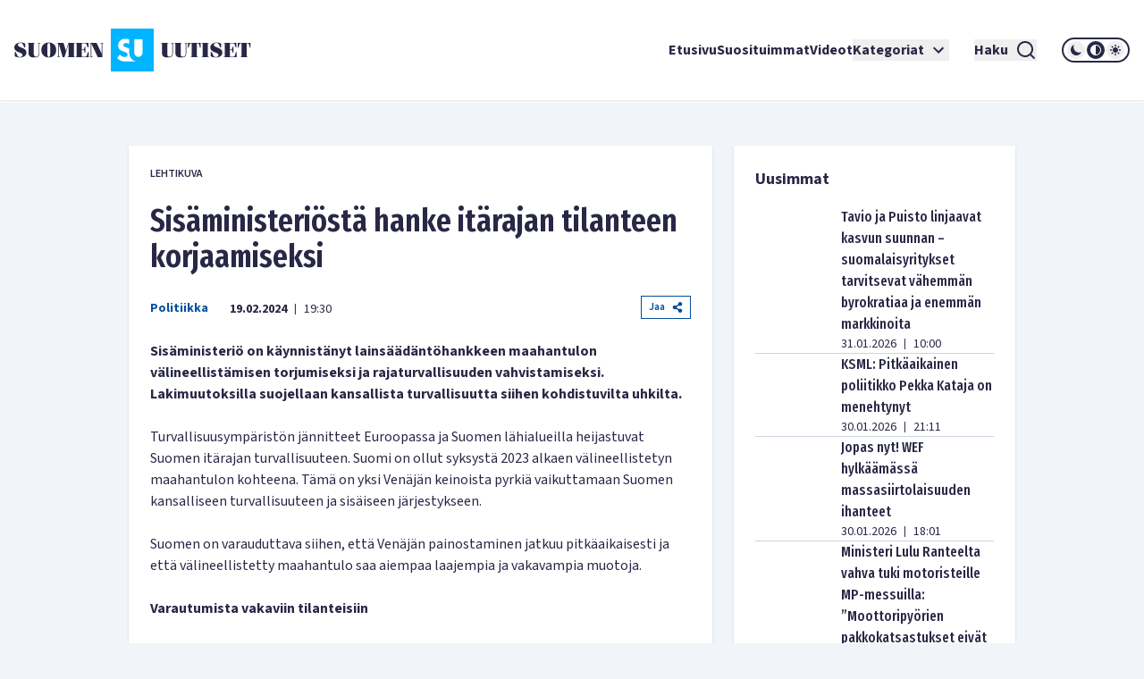

--- FILE ---
content_type: text/html; charset=utf-8
request_url: https://www.suomenuutiset.fi/sisaministeriosta-hanke-itarajan-tilanteen-korjaamiseksi/
body_size: 34193
content:
<!DOCTYPE html><html lang="fi"><head><meta charSet="utf-8"/><meta name="viewport" content="width=device-width"/><meta name="theme-color" content="#ffffff"/><link rel="shortcut icon" href="/favicon.ico"/><meta name="description" content="Sisäministeriö on käynnistänyt lainsäädäntöhankkeen maahantulon välineellistämisen torjumiseksi ja rajaturvallisuuden vahvistamiseksi. Lakimuutoksilla"/><meta property="og:locale" content="fi_FI"/><meta property="og:type" content="article"/><meta property="og:title" content="Sisäministeriöstä hanke itärajan tilanteen korjaamiseksi - Suomen Uutiset"/><meta property="og:description" content="Sisäministeriö on käynnistänyt lainsäädäntöhankkeen maahantulon välineellistämisen torjumiseksi ja rajaturvallisuuden vahvistamiseksi. Lakimuutoksilla"/><meta property="og:url" content="https://www.suomenuutiset.fi/sisaministeriosta-hanke-itarajan-tilanteen-korjaamiseksi/"/><meta property="og:site_name" content="Suomen Uutiset"/><meta property="article:published_time" content="2024-02-19T17:30:06+00:00"/><meta property="article:modified_time" content="2024-02-19T17:30:08+00:00"/><meta property="og:image" content="https://media.suomenuutiset.fi/wp-content/uploads/2023/12/IMG_3045-scaled-e1702728827548.jpeg"/><meta property="og:image:width" content="640"/><meta property="og:image:height" content="427"/><meta property="og:image:type" content="image/jpeg"/><title>Sisäministeriöstä hanke itärajan tilanteen korjaamiseksi - Suomen Uutiset</title><link rel="preload" href="https://media.suomenuutiset.fi/wp-content/uploads/2023/12/IMG_3045-scaled-e1702728827548.jpeg" as="image" fetchpriority="high"/><link rel="preload" href="https://media.suomenuutiset.fi/wp-content/uploads/2024/02/IMG_3216-scaled-e1707124419277.jpeg" as="image" fetchpriority="high"/><link rel="preload" href="https://media.suomenuutiset.fi/wp-content/uploads/2024/02/IMG_3233-1-scaled-e1707400656104.jpeg" as="image" fetchpriority="high"/><link rel="preload" href="https://media.suomenuutiset.fi/wp-content/uploads/2024/02/itaraja-scaled-e1707217335264.jpg" as="image" fetchpriority="high"/><link rel="preload" href="https://media.suomenuutiset.fi/wp-content/uploads/2024/01/Mari-Rantanen-scaled-e1704974540771.jpg" as="image" fetchpriority="high"/><link rel="preload" href="https://media.suomenuutiset.fi/wp-content/uploads/2024/02/IMG_3315-scaled-e1708503806208.jpeg" as="image" fetchpriority="high"/><link rel="preload" href="https://media.suomenuutiset.fi/wp-content/uploads/2024/03/IMG_3347-scaled-e1709560806386.jpeg" as="image" fetchpriority="high"/><link rel="preload" href="https://media.suomenuutiset.fi/wp-content/uploads/2024/04/IMG_3494-scaled-e1712168041425.jpeg" as="image" fetchpriority="high"/><link rel="preload" href="https://media.suomenuutiset.fi/wp-content/uploads/2024/04/IMG_3496-scaled-e1712230326857.jpeg" as="image" fetchpriority="high"/><link rel="preload" href="https://media.suomenuutiset.fi/wp-content/uploads/2026/01/IMG_2023-300x200.jpeg" as="image" fetchpriority="high"/><link rel="preload" href="https://media.suomenuutiset.fi/wp-content/uploads/2026/01/IMG_1991-300x200.jpeg" as="image" fetchpriority="high"/><link rel="preload" href="https://media.suomenuutiset.fi/wp-content/uploads/2026/01/IMG_2013-300x200.jpeg" as="image" fetchpriority="high"/><link rel="preload" href="https://media.suomenuutiset.fi/wp-content/uploads/2024/04/IMG_3494-300x148.jpeg" as="image" fetchpriority="high"/><link rel="preload" href="https://media.suomenuutiset.fi/wp-content/uploads/2025/02/IMG_5362-300x197.jpeg" as="image" fetchpriority="high"/><link rel="preload" href="https://media.suomenuutiset.fi/wp-content/uploads/2026/01/IMG_2024-300x200.jpeg" as="image" fetchpriority="high"/><link rel="preload" href="https://media.suomenuutiset.fi/wp-content/uploads/2026/01/IMG_1975-300x200.jpeg" as="image" fetchpriority="high"/><link rel="preload" href="https://media.suomenuutiset.fi/wp-content/uploads/2024/06/sebastian_tynkkynen-300x224.png" as="image" fetchpriority="high"/><link rel="preload" href="https://media.suomenuutiset.fi/wp-content/uploads/2026/01/IMG_2025-300x200.jpeg" as="image" fetchpriority="high"/><link rel="preload" href="https://media.suomenuutiset.fi/wp-content/uploads/2026/01/IMG_2035-300x175.jpeg" as="image" fetchpriority="high"/><link rel="preload" href="/placeholder.png" as="image" fetchpriority="high"/><link rel="preload" href="https://media.suomenuutiset.fi/wp-content/uploads/2026/01/IMG_2029-300x200.jpeg" as="image" fetchpriority="high"/><link rel="preload" href="https://media.suomenuutiset.fi/wp-content/uploads/2026/01/LuluMPc0d29021-1b6f-49d3-bab7-61dea65eefe0-300x200.jpg" as="image" fetchpriority="high"/><link rel="preload" href="https://media.suomenuutiset.fi/wp-content/uploads/2024/06/IMG_4108-300x200.jpeg" as="image" fetchpriority="high"/><link rel="preload" href="https://media.suomenuutiset.fi/wp-content/uploads/2023/09/IMG_2761-300x155.jpeg" as="image" fetchpriority="high"/><link rel="preload" href="https://media.suomenuutiset.fi/wp-content/uploads/2021/02/Migri-300x171.jpg" as="image" fetchpriority="high"/><link rel="preload" href="https://media.suomenuutiset.fi/wp-content/uploads/2026/01/IMG_2034-300x200.jpeg" as="image" fetchpriority="high"/><link rel="preload" href="https://media.suomenuutiset.fi/wp-content/uploads/2026/01/IMG_2031-300x200.jpeg" as="image" fetchpriority="high"/><link rel="preload" href="https://media.suomenuutiset.fi/wp-content/uploads/2021/02/Isis-naiset-300x188.jpg" as="image" fetchpriority="high"/><link rel="preload" href="https://media.suomenuutiset.fi/wp-content/uploads/2025/09/IMG_1132-300x200.jpeg" as="image" fetchpriority="high"/><link rel="preload" href="https://media.suomenuutiset.fi/wp-content/uploads/2025/08/IMG_1119-300x200.jpeg" as="image" fetchpriority="high"/><link rel="preload" href="https://media.suomenuutiset.fi/wp-content/uploads/2025/06/vasemmisto_aarimielipiteet-300x200.png" as="image" fetchpriority="high"/><link rel="preload" href="https://media.suomenuutiset.fi/wp-content/uploads/2025/06/vasemmisto_empatia-300x200.png" as="image" fetchpriority="high"/><link rel="preload" href="https://media.suomenuutiset.fi/wp-content/uploads/2025/04/IMG_5868-300x200.jpeg" as="image" fetchpriority="high"/><meta name="next-head-count" content="51"/><link rel="preload" href="/_next/static/media/e633912c3a84ee22-s.p.woff2" as="font" type="font/woff2" crossorigin="anonymous" data-next-font="size-adjust"/><link rel="preload" href="/_next/static/media/a8fd1cd5ef8d8d54-s.p.woff2" as="font" type="font/woff2" crossorigin="anonymous" data-next-font="size-adjust"/><link rel="preload" href="/_next/static/media/19d4c7d3ac217664-s.p.woff2" as="font" type="font/woff2" crossorigin="anonymous" data-next-font="size-adjust"/><link rel="preload" href="/_next/static/media/dc81e2274d40fa6c-s.p.woff2" as="font" type="font/woff2" crossorigin="anonymous" data-next-font="size-adjust"/><link rel="preload" href="/_next/static/media/a3daefb2b997c503-s.p.woff2" as="font" type="font/woff2" crossorigin="anonymous" data-next-font="size-adjust"/><link rel="preload" href="/_next/static/media/3cb413ac0c8f55db-s.p.woff2" as="font" type="font/woff2" crossorigin="anonymous" data-next-font="size-adjust"/><link rel="preload" href="/_next/static/media/3674c80fd7deb439-s.p.woff2" as="font" type="font/woff2" crossorigin="anonymous" data-next-font="size-adjust"/><link rel="preload" href="/_next/static/media/2b9f96414af3386d-s.p.woff2" as="font" type="font/woff2" crossorigin="anonymous" data-next-font="size-adjust"/><link rel="preload" href="/_next/static/media/d7a003c3fe50b6f4-s.p.woff2" as="font" type="font/woff2" crossorigin="anonymous" data-next-font="size-adjust"/><link rel="preload" href="/_next/static/media/a9269b9bf27ed465-s.p.woff2" as="font" type="font/woff2" crossorigin="anonymous" data-next-font="size-adjust"/><link rel="preload" href="/_next/static/media/b6a6f0b43d027304-s.p.woff2" as="font" type="font/woff2" crossorigin="anonymous" data-next-font="size-adjust"/><link rel="preload" href="/_next/static/css/98854eba120e0470.css" as="style"/><link rel="stylesheet" href="/_next/static/css/98854eba120e0470.css" data-n-g=""/><noscript data-n-css=""></noscript><script defer="" nomodule="" src="/_next/static/chunks/polyfills-78c92fac7aa8fdd8.js"></script><script src="/_next/static/chunks/webpack-85effd2b311d00bc.js" defer=""></script><script src="/_next/static/chunks/framework-15dbb01add9be91c.js" defer=""></script><script src="/_next/static/chunks/main-9f50ec72f51138e8.js" defer=""></script><script src="/_next/static/chunks/pages/_app-7cef2443075ad23c.js" defer=""></script><script src="/_next/static/chunks/pages/%5B...wordpressNode%5D-4effea870ca4da73.js" defer=""></script><script src="/_next/static/fxuQ3uZMZUtAhEO6vmciR/_buildManifest.js" defer=""></script><script src="/_next/static/fxuQ3uZMZUtAhEO6vmciR/_ssgManifest.js" defer=""></script></head><body><div id="__next"><script>!function(){try{var d=document.documentElement,c=d.classList;c.remove('light','dark');var e=localStorage.getItem('theme');if('system'===e||(!e&&true)){var t='(prefers-color-scheme: dark)',m=window.matchMedia(t);if(m.media!==t||m.matches){d.style.colorScheme = 'dark';c.add('dark')}else{d.style.colorScheme = 'light';c.add('light')}}else if(e){c.add(e|| '')}if(e==='light'||e==='dark')d.style.colorScheme=e}catch(e){}}()</script><div class="__variable_13feef __variable_644bcb __variable_782c23 font-source-sans"><div class="flex flex-col space-y-6"><header class="box-shadow-sm bg-white dark:bg-zinc-800"><div class="px-4 min-[1300px]:px-12 max-[1024px]:max-w-[1024px] mx-auto flex w-full justify-between lg:grid lg:grid-cols-12 items-center font-inter shadow dark:shadow-none h-[64px] md:h-[112px]"><div class="col-span-2 relative z-[100] mr-8 lg:mr-0"><a title="Suomen uutiset etusivu" class="font-bold text-primary dark:text-white" href="/"><svg width="265" height="48" viewBox="0 0 265 48" fill="none" xmlns="http://www.w3.org/2000/svg" class="w-[175px] md:w-[265px] hidden dark:block"><path d="M156.113 0H108.113V48H156.113V0ZM134.275 11.9915H143.492V26.2154C143.492 27.2709 143.419 29.0517 142.22 30.2907C141.252 31.3293 139.931 31.5579 138.884 31.5635C137.837 31.5579 136.516 31.3293 135.548 30.2907C134.348 29.0546 134.275 27.2709 134.275 26.2154V11.9915ZM123.348 36.7535C121.657 36.7394 120.167 36.4798 118.68 35.7347C117.443 35.1167 116.024 33.9878 115.115 33.079L118.025 29.0771C118.643 29.6952 119.625 30.5306 120.28 30.9313C121.225 31.5127 122.207 31.8034 123.336 31.8034C124.064 31.8034 125.083 31.6566 125.882 30.9652C126.353 30.5644 126.754 29.9097 126.754 29.0009C126.754 28.1994 126.427 27.6914 125.919 27.254C125.264 26.7093 123.774 26.1618 123.082 25.9078L121.081 25.2164C119.952 24.8156 118.643 24.3076 117.697 23.2888C116.425 21.9426 116.241 20.2324 116.241 19.0696C116.241 16.9247 116.896 15.1044 118.352 13.6143C120.062 11.8674 122.1 11.396 124.355 11.396C125.419 11.396 126.898 11.5146 128.56 12.1439V17.4666C126.951 16.2192 125.602 16.1261 124.973 16.1261C124.208 16.1261 123.263 16.2361 122.608 16.9614C122.244 17.3255 121.99 17.8702 121.99 18.4882C121.99 19.0696 122.171 19.5071 122.535 19.8344C123.116 20.3791 123.954 20.5992 125.591 21.2173L127.409 21.9087C127.77 22.047 128.162 22.2023 128.557 22.3829V26.3114C128.557 27.7761 128.673 29.4581 129.359 31.1204C129.762 32.1138 130.366 33.1016 131.269 34.0329C133.183 36.0056 135.342 36.6011 137.461 36.7535H123.348Z" fill="#00B4FF"></path><path d="M3.98777 18.2569C3.98777 17.0744 4.98401 16.0782 6.86077 16.0782C8.76011 16.0782 9.40922 16.8204 11.0574 20.8759H12.2625V16.8204C10.9191 16.1488 9.15522 15.5674 7.2333 15.5674C3.20038 15.5674 0 17.8618 0 21.0142C0 27.2965 9.18062 26.1139 9.18062 29.4526C9.18062 31.0754 7.90499 31.8402 6.02822 31.8402C3.96519 31.8402 3.45438 30.6803 1.7159 26.2297H0.510819V31.0754C2.22672 31.9785 4.49859 32.351 6.28222 32.351C10.27 32.351 13.5833 30.4037 13.5833 26.7179C13.5833 20.8534 3.98777 21.5956 3.98777 18.2569Z" fill="white"></path><path d="M83.2435 26.1394H82.363C81.3668 29.6163 81.0648 31.4705 79.6283 31.4705H75.618V23.8675H77.0093C78.0535 23.8675 78.2624 25.1883 78.8861 27.0199H79.5352V20.2043H78.8861C78.2595 22.0359 78.0507 23.3567 77.0093 23.3567H75.618V16.4479H79.188C80.7177 16.4479 80.6471 17.1676 82.0159 20.9691H82.8964V15.9399H68.6641V16.4508H69.776V31.4733H68.6641V31.9842H83.2464V26.1394H83.2435Z" fill="white"></path><path d="M57.8132 24.8862H57.7681L55.056 15.937H47.9609V16.4478H49.1209V31.4704H47.9609V31.9784H51.3222V31.4704H49.77V17.1901H49.8179L54.1528 31.9784H56.1905L60.7822 17.0518H60.8274V31.4704H59.436V31.9784H67.8292V31.4704H66.6693V16.4478H67.8292V15.937H60.5734L57.8132 24.8862Z" fill="white"></path><path d="M26.311 16.4479H27.423V27.9936C27.423 30.336 26.1727 31.4705 24.3157 31.4705C22.6224 31.4705 21.835 30.3106 21.835 28.7358V16.4508H22.9949V15.9399H14.8359V16.4508H15.9959V27.6013C15.9959 31.0557 18.0815 32.3539 22.1624 32.3539C26.4041 32.3539 28.0749 31.1008 28.0749 27.5335V16.4536H29.2348V15.9428H26.311V16.4479Z" fill="white"></path><path d="M38.5727 15.5674C33.4955 15.5674 30.25 19.0443 30.25 23.9578C30.25 28.8712 33.4955 32.3482 38.5727 32.3482C43.6498 32.3482 46.8953 28.8712 46.8953 23.9578C46.8953 19.0443 43.6498 15.5674 38.5727 15.5674ZM39.8229 30.7734C39.6141 31.4931 39.1738 31.8402 38.5727 31.8402C37.9687 31.8402 37.5285 31.4931 37.3196 30.7734C37.1108 29.9606 36.8794 27.8073 36.8794 23.9578C36.8794 20.1083 37.1108 17.955 37.3196 17.1422C37.5285 16.4225 37.9687 16.0754 38.5727 16.0754C39.1766 16.0754 39.6169 16.4225 39.8229 17.1422C40.0318 17.9521 40.2632 20.1083 40.2632 23.9578C40.2632 27.8073 40.0318 29.9634 39.8229 30.7734Z" fill="white"></path><path d="M96.154 16.4478H97.8473V28.0612H97.7768L92.0505 15.937H84.4023V16.4478H85.5143V31.4704H84.4023V31.9784H87.947V31.4704H86.1634V16.6793H86.2311L93.3713 31.9784H98.4964V16.4478H99.8398V15.937H96.154V16.4478Z" fill="white"></path><path d="M165.306 27.5984C165.306 31.0527 167.392 32.3509 171.473 32.3509C175.715 32.3509 177.385 31.1007 177.385 27.5278V16.4478H178.543V15.937H175.622V16.4478H176.734V27.9935C176.734 30.3359 175.48 31.4704 173.626 31.4704C171.933 31.4704 171.146 30.3105 171.146 28.7357V16.4507H172.305V15.9398H164.146V16.4507H165.306V27.5984Z" fill="white"></path><path d="M190.643 16.4479H191.755V27.9936C191.755 30.336 190.502 31.4705 188.648 31.4705C186.954 31.4705 186.167 30.3106 186.167 28.7358V16.4508H187.327V15.9399H179.168V16.4508H180.328V27.6013C180.328 31.0557 182.414 32.3539 186.494 32.3539C190.736 32.3539 192.407 31.1036 192.407 27.5307V16.4508H193.567V15.9399H190.646V16.4479H190.643Z" fill="white"></path><path d="M194.258 21.2456H195.139C195.859 17.5824 196.437 16.4478 197.456 16.4478H198.475V31.4704H197.315V31.9812H205.474V31.4704H204.314V16.4478H205.333C206.352 16.4478 206.933 17.5852 207.65 21.2456H208.53V15.937H194.25V21.2456H194.258Z" fill="white"></path><path d="M250.057 15.937V21.2456H250.937C251.657 17.5824 252.235 16.4478 253.254 16.4478H254.273V31.4704H253.113V31.9812H261.272V31.4704H260.112V16.4478H261.131C262.15 16.4478 262.731 17.5852 263.448 21.2456H264.328V15.937H250.057Z" fill="white"></path><path d="M245.232 31.4705H241.221V23.8675H242.613C243.657 23.8675 243.863 25.1883 244.49 27.0199H245.139V20.2043H244.49C243.863 22.0359 243.654 23.3567 242.613 23.3567H241.221V16.4479H244.792C246.321 16.4479 246.251 17.1676 247.619 20.9691H248.5V15.9399H234.268V16.4508H235.38V31.4733H234.268V31.9842H248.85V26.1422H247.969C246.97 29.6163 246.671 31.4705 245.232 31.4705Z" fill="white"></path><path d="M209.535 16.4478H210.695V31.4704H209.535V31.9784H217.694V31.4704H216.537V16.4478H217.694V15.937H209.535V16.4478Z" fill="white"></path><path d="M223.258 18.2569C223.258 17.0744 224.255 16.0782 226.134 16.0782C228.034 16.0782 228.685 16.8204 230.331 20.8759H231.536V16.8176C230.193 16.1459 228.429 15.5674 226.507 15.5674C222.474 15.5674 219.273 17.8618 219.273 21.0142C219.273 27.2965 228.454 26.1139 228.454 29.4526C228.454 31.0754 227.178 31.8402 225.302 31.8402C223.239 31.8402 222.728 30.6803 220.989 26.2297H219.784V31.0754C221.5 31.9785 223.772 32.351 225.556 32.351C229.543 32.351 232.857 30.4037 232.857 26.7179C232.854 20.8534 223.258 21.5956 223.258 18.2569Z" fill="white"></path></svg><svg width="265" height="48" viewBox="0 0 265 48" fill="none" xmlns="http://www.w3.org/2000/svg" class="w-[175px] md:w-[265px] block dark:hidden"><path d="M156.113 0H108.113V48H156.113V0ZM134.275 11.9915H143.492V26.2154C143.492 27.2709 143.419 29.0517 142.22 30.2907C141.252 31.3293 139.931 31.5579 138.884 31.5635C137.837 31.5579 136.516 31.3293 135.548 30.2907C134.348 29.0546 134.275 27.2709 134.275 26.2154V11.9915ZM123.348 36.7535C121.657 36.7394 120.167 36.4798 118.68 35.7347C117.443 35.1167 116.024 33.9878 115.115 33.079L118.025 29.0771C118.643 29.6952 119.625 30.5306 120.28 30.9313C121.225 31.5127 122.207 31.8034 123.336 31.8034C124.064 31.8034 125.083 31.6566 125.882 30.9652C126.353 30.5644 126.754 29.9097 126.754 29.0009C126.754 28.1994 126.427 27.6914 125.919 27.254C125.264 26.7093 123.774 26.1618 123.082 25.9078L121.081 25.2164C119.952 24.8156 118.643 24.3076 117.697 23.2888C116.425 21.9426 116.241 20.2324 116.241 19.0696C116.241 16.9247 116.896 15.1044 118.352 13.6143C120.062 11.8674 122.1 11.396 124.355 11.396C125.419 11.396 126.898 11.5146 128.56 12.1439V17.4666C126.951 16.2192 125.602 16.1261 124.973 16.1261C124.208 16.1261 123.263 16.2361 122.608 16.9614C122.244 17.3255 121.99 17.8702 121.99 18.4882C121.99 19.0696 122.171 19.5071 122.535 19.8344C123.116 20.3791 123.954 20.5992 125.591 21.2173L127.409 21.9087C127.77 22.047 128.162 22.2023 128.557 22.3829V26.3114C128.557 27.7761 128.673 29.4581 129.359 31.1204C129.762 32.1138 130.366 33.1016 131.269 34.0329C133.183 36.0056 135.342 36.6011 137.461 36.7535H123.348Z" fill="#00B4FF"></path><path d="M3.98777 18.2569C3.98777 17.0744 4.98401 16.0782 6.86077 16.0782C8.76011 16.0782 9.40922 16.8204 11.0574 20.8759H12.2625V16.8204C10.9191 16.1488 9.15522 15.5674 7.2333 15.5674C3.20038 15.5674 0 17.8618 0 21.0142C0 27.2965 9.18062 26.1139 9.18062 29.4526C9.18062 31.0754 7.90499 31.8402 6.02822 31.8402C3.96519 31.8402 3.45438 30.6803 1.7159 26.2297H0.510819V31.0754C2.22672 31.9785 4.49859 32.351 6.28222 32.351C10.27 32.351 13.5833 30.4037 13.5833 26.7179C13.5833 20.8534 3.98777 21.5956 3.98777 18.2569Z" fill="#282846"></path><path d="M83.2435 26.1394H82.363C81.3668 29.6163 81.0648 31.4705 79.6283 31.4705H75.618V23.8675H77.0093C78.0535 23.8675 78.2624 25.1883 78.8861 27.0199H79.5352V20.2043H78.8861C78.2595 22.0359 78.0507 23.3567 77.0093 23.3567H75.618V16.4479H79.188C80.7177 16.4479 80.6471 17.1676 82.0159 20.9691H82.8964V15.9399H68.6641V16.4508H69.776V31.4733H68.6641V31.9842H83.2464V26.1394H83.2435Z" fill="#282846"></path><path d="M57.8132 24.8862H57.7681L55.056 15.937H47.9609V16.4478H49.1209V31.4704H47.9609V31.9784H51.3222V31.4704H49.77V17.1901H49.8179L54.1528 31.9784H56.1905L60.7822 17.0518H60.8274V31.4704H59.436V31.9784H67.8292V31.4704H66.6693V16.4478H67.8292V15.937H60.5734L57.8132 24.8862Z" fill="#282846"></path><path d="M26.311 16.4479H27.423V27.9936C27.423 30.336 26.1727 31.4705 24.3157 31.4705C22.6224 31.4705 21.835 30.3106 21.835 28.7358V16.4508H22.9949V15.9399H14.8359V16.4508H15.9959V27.6013C15.9959 31.0557 18.0815 32.3539 22.1624 32.3539C26.4041 32.3539 28.0749 31.1008 28.0749 27.5335V16.4536H29.2348V15.9428H26.311V16.4479Z" fill="#282846"></path><path d="M38.5727 15.5674C33.4955 15.5674 30.25 19.0443 30.25 23.9578C30.25 28.8712 33.4955 32.3482 38.5727 32.3482C43.6498 32.3482 46.8953 28.8712 46.8953 23.9578C46.8953 19.0443 43.6498 15.5674 38.5727 15.5674ZM39.8229 30.7734C39.6141 31.4931 39.1738 31.8402 38.5727 31.8402C37.9687 31.8402 37.5285 31.4931 37.3196 30.7734C37.1108 29.9606 36.8794 27.8073 36.8794 23.9578C36.8794 20.1083 37.1108 17.955 37.3196 17.1422C37.5285 16.4225 37.9687 16.0754 38.5727 16.0754C39.1766 16.0754 39.6169 16.4225 39.8229 17.1422C40.0318 17.9521 40.2632 20.1083 40.2632 23.9578C40.2632 27.8073 40.0318 29.9634 39.8229 30.7734Z" fill="#282846"></path><path d="M96.154 16.4478H97.8473V28.0612H97.7768L92.0505 15.937H84.4023V16.4478H85.5143V31.4704H84.4023V31.9784H87.947V31.4704H86.1634V16.6793H86.2311L93.3713 31.9784H98.4964V16.4478H99.8398V15.937H96.154V16.4478Z" fill="#282846"></path><path d="M165.306 27.5984C165.306 31.0527 167.392 32.3509 171.473 32.3509C175.715 32.3509 177.385 31.1007 177.385 27.5278V16.4478H178.543V15.937H175.622V16.4478H176.734V27.9935C176.734 30.3359 175.48 31.4704 173.626 31.4704C171.933 31.4704 171.146 30.3105 171.146 28.7357V16.4507H172.305V15.9398H164.146V16.4507H165.306V27.5984Z" fill="#282846"></path><path d="M190.643 16.4479H191.755V27.9936C191.755 30.336 190.502 31.4705 188.648 31.4705C186.954 31.4705 186.167 30.3106 186.167 28.7358V16.4508H187.327V15.9399H179.168V16.4508H180.328V27.6013C180.328 31.0557 182.414 32.3539 186.494 32.3539C190.736 32.3539 192.407 31.1036 192.407 27.5307V16.4508H193.567V15.9399H190.646V16.4479H190.643Z" fill="#282846"></path><path d="M194.258 21.2456H195.139C195.859 17.5824 196.437 16.4478 197.456 16.4478H198.475V31.4704H197.315V31.9812H205.474V31.4704H204.314V16.4478H205.333C206.352 16.4478 206.933 17.5852 207.65 21.2456H208.53V15.937H194.25V21.2456H194.258Z" fill="#282846"></path><path d="M250.057 15.937V21.2456H250.937C251.657 17.5824 252.235 16.4478 253.254 16.4478H254.273V31.4704H253.113V31.9812H261.272V31.4704H260.112V16.4478H261.131C262.15 16.4478 262.731 17.5852 263.448 21.2456H264.328V15.937H250.057Z" fill="#282846"></path><path d="M245.232 31.4705H241.221V23.8675H242.613C243.657 23.8675 243.863 25.1883 244.49 27.0199H245.139V20.2043H244.49C243.863 22.0359 243.654 23.3567 242.613 23.3567H241.221V16.4479H244.792C246.321 16.4479 246.251 17.1676 247.619 20.9691H248.5V15.9399H234.268V16.4508H235.38V31.4733H234.268V31.9842H248.85V26.1422H247.969C246.97 29.6163 246.671 31.4705 245.232 31.4705Z" fill="#282846"></path><path d="M209.535 16.4478H210.695V31.4704H209.535V31.9784H217.694V31.4704H216.537V16.4478H217.694V15.937H209.535V16.4478Z" fill="#282846"></path><path d="M223.258 18.2569C223.258 17.0744 224.255 16.0782 226.134 16.0782C228.034 16.0782 228.685 16.8204 230.331 20.8759H231.536V16.8176C230.193 16.1459 228.429 15.5674 226.507 15.5674C222.474 15.5674 219.273 17.8618 219.273 21.0142C219.273 27.2965 228.454 26.1139 228.454 29.4526C228.454 31.0754 227.178 31.8402 225.302 31.8402C223.239 31.8402 222.728 30.6803 220.989 26.2297H219.784V31.0754C221.5 31.9785 223.772 32.351 225.556 32.351C229.543 32.351 232.857 30.4037 232.857 26.7179C232.854 20.8534 223.258 21.5956 223.258 18.2569Z" fill="#282846"></path></svg></a></div><div class="z-[100] xl:hidden flex"><button aria-expanded="false" class="font-bold flex justify-center items-center dark:text-white text-primary mr-5"><span class="mr-2">Haku</span><svg stroke="currentColor" fill="currentColor" stroke-width="0" viewBox="0 0 24 24" height="24" width="24" xmlns="http://www.w3.org/2000/svg"><path d="M18.031 16.6168L22.3137 20.8995L20.8995 22.3137L16.6168 18.031C15.0769 19.263 13.124 20 11 20C6.032 20 2 15.968 2 11C2 6.032 6.032 2 11 2C15.968 2 20 6.032 20 11C20 13.124 19.263 15.0769 18.031 16.6168ZM16.0247 15.8748C17.2475 14.6146 18 12.8956 18 11C18 7.1325 14.8675 4 11 4C7.1325 4 4 7.1325 4 11C4 14.8675 7.1325 18 11 18C12.8956 18 14.6146 17.2475 15.8748 16.0247L16.0247 15.8748Z"></path></svg></button><button title="Avaa Navigaatio" aria-expanded="false"><svg stroke="currentColor" fill="currentColor" stroke-width="0" viewBox="0 0 24 24" height="24" width="24" xmlns="http://www.w3.org/2000/svg"><path d="M3 4H21V6H3V4ZM3 11H21V13H3V11ZM3 18H21V20H3V18Z"></path></svg></button></div><nav class="absolute z-50 lg:static w-full col-span-10 flex inset-y-0 inset-x-0 lg:inset-y-auto lg:inset-x-auto md:py-4 lg:p-0 mt-16 lg:mt-0 hidden lg:flex"><ul class="w-full lg:w-auto lg:items-center flex flex-col lg:gap-8 2xl:flex-row list-none m-0 ml-auto p-0 pl-4 pr-4 lg:pr-0 bg-white dark:bg-zinc-800 overflow-scroll lg:overflow-visible"><li class="hover:bg-gray/50 flex"><div class="relative xl:w-auto w-full"><div class="flex"><a class="whitespace-nowrap py-6 lg:py-0 flex font-bold text-base text-primary dark:text-white hover:underline focus:underline focus:outline-none decoration-2 underline-offset-[8px] decoration-lightblue lg:w-auto w-full" href="/">Etusivu</a></div><div class="lg:hidden block h-[2px] w-full"></div></div></li><li class="hover:bg-gray/50 flex border-t-2 lg:border-none border-lightblue"><div class="relative xl:w-auto w-full"><div class="flex"><a class="whitespace-nowrap py-6 lg:py-0 flex font-bold text-base text-primary dark:text-white hover:underline focus:underline focus:outline-none decoration-2 underline-offset-[8px] decoration-lightblue lg:w-auto w-full" href="https://www.suomenuutiset.fi/suosituimmat/2025/kuukausi/julkaisuaika/">Suosituimmat</a></div><div class="lg:hidden block h-[2px] w-full"></div></div></li><li class="hover:bg-gray/50 flex border-t-2 lg:border-none border-lightblue"><div class="relative xl:w-auto w-full"><div class="flex"><a class="whitespace-nowrap py-6 lg:py-0 flex font-bold text-base text-primary dark:text-white hover:underline focus:underline focus:outline-none decoration-2 underline-offset-[8px] decoration-lightblue lg:w-auto w-full" href="/kategoria/videot/">Videot</a></div></div></li><li class="hover:bg-gray/50 flex border-t-2 lg:border-none border-lightblue"><div class="relative xl:w-auto w-full"><div class="flex"><button class="whitespace-nowrap py-6 lg:py-0 flex font-bold text-base text-primary dark:text-white hover:underline focus:underline focus:outline-none decoration-2 underline-offset-[8px] decoration-lightblue lg:w-auto w-full" title="Avaa alanavigaatio Kategoriat" aria-expanded="false">Kategoriat<!-- --> <svg stroke="currentColor" fill="currentColor" stroke-width="0" viewBox="0 0 24 24" class="ml-1" height="24" width="24" xmlns="http://www.w3.org/2000/svg"><path fill="none" d="M0 0h24v24H0V0z"></path><path d="M7.41 8.59 12 13.17l4.59-4.58L18 10l-6 6-6-6 1.41-1.41z"></path></svg></button></div></div></li><li class="mt-6 mx-7 xl:mt-0 hidden xl:inline-block"><button aria-expanded="false" class="font-bold flex justify-center items-center dark:text-white text-primary"><span class="mr-2">Haku</span><svg stroke="currentColor" fill="currentColor" stroke-width="0" viewBox="0 0 24 24" height="24" width="24" xmlns="http://www.w3.org/2000/svg"><path d="M18.031 16.6168L22.3137 20.8995L20.8995 22.3137L16.6168 18.031C15.0769 19.263 13.124 20 11 20C6.032 20 2 15.968 2 11C2 6.032 6.032 2 11 2C15.968 2 20 6.032 20 11C20 13.124 19.263 15.0769 18.031 16.6168ZM16.0247 15.8748C17.2475 14.6146 18 12.8956 18 11C18 7.1325 14.8675 4 11 4C7.1325 4 4 7.1325 4 11C4 14.8675 7.1325 18 11 18C12.8956 18 14.6146 17.2475 15.8748 16.0247L16.0247 15.8748Z"></path></svg></button></li><li class="hover:bg-gray/50 flex border-t-2 lg:border-none border-lightblue"><div class="relative lg:w-auto w-full"><div class="flex mb-6 lg:mb-0"><div class="border-2 rounded-full dark:border-white border-primary md:h-[28px] md:w-[76px] h-[32px] w-[88px] justify-center items-center flex lg:mt-0 mt-10"><button title="dark" class="md:w-[20px] md:h-[20px] h-[24px] w-[24px] rounded-full mx-[1px] flex justify-center items-center dark:bg-zinc-800 fill-primary dark:fill-white"><svg class="w-[16px] h-[16px] md:h-[12px] md:w-[12px]" width="12" height="12" viewBox="0 0 12 12" xmlns="http://www.w3.org/2000/svg"><path d="M12 8.30707C10.8374 8.83292 9.54225 8.99203 8.28698 8.76321C7.03171 8.53439 5.87597 7.9285 4.97374 7.02626C4.0715 6.12403 3.46562 4.96828 3.23679 3.71302C3.00797 2.45775 3.16709 1.16256 3.69293 0C2.7674 0.418266 1.95715 1.05482 1.33171 1.85505C0.706258 2.65528 0.284279 3.5953 0.101973 4.59446C-0.0803334 5.59362 -0.0175252 6.62209 0.285009 7.59164C0.587544 8.56119 1.12077 9.44288 1.83895 10.1611C2.55713 10.8792 3.43881 11.4125 4.40836 11.715C5.37791 12.0175 6.40638 12.0803 7.40554 11.898C8.4047 11.7157 9.34472 11.2937 10.1449 10.6683C10.9452 10.0428 11.5817 9.2326 12 8.30707Z"></path></svg></button><button title="system" class="md:w-[20px] md:h-[20px] h-[24px] w-[24px] rounded-full mx-[1px] flex justify-center items-center dark:bg-zinc-800 fill-primary dark:fill-white"><svg class="w-[16px] h-[16px] md:h-[12px] md:w-[12px]" width="12" height="12" viewBox="0 0 12 12" xmlns="http://www.w3.org/2000/svg"><path fill-rule="evenodd" clip-rule="evenodd" d="M6 12C9.31348 12 12 9.31372 12 6C12 2.68628 9.31348 0 6 0C2.68652 0 0 2.68628 0 6C0 9.31372 2.68652 12 6 12ZM11 6C11 8.76141 8.76172 11 6 11V1C8.76172 1 11 3.23859 11 6Z"></path></svg></button><button title="light" class="md:w-[20px] md:h-[20px] h-[24px] w-[24px] rounded-full mx-[1px] flex justify-center items-center dark:bg-zinc-800 fill-primary dark:fill-white"><svg class="w-[16px] h-[16px] md:h-[12px] md:w-[12px]" width="12" height="12" viewBox="0 0 12 12" xmlns="http://www.w3.org/2000/svg"><path fill-rule="evenodd" clip-rule="evenodd" d="M6 0C6.19891 0 6.38968 0.0790176 6.53033 0.21967C6.67098 0.360322 6.75 0.551088 6.75 0.75V1.5C6.75 1.69891 6.67098 1.88968 6.53033 2.03033C6.38968 2.17098 6.19891 2.25 6 2.25C5.80109 2.25 5.61032 2.17098 5.46967 2.03033C5.32902 1.88968 5.25 1.69891 5.25 1.5V0.75C5.25 0.551088 5.32902 0.360322 5.46967 0.21967C5.61032 0.0790176 5.80109 0 6 0ZM9 6C9 6.79565 8.68393 7.55871 8.12132 8.12132C7.55871 8.68393 6.79565 9 6 9C5.20435 9 4.44129 8.68393 3.87868 8.12132C3.31607 7.55871 3 6.79565 3 6C3 5.20435 3.31607 4.44129 3.87868 3.87868C4.44129 3.31607 5.20435 3 6 3C6.79565 3 7.55871 3.31607 8.12132 3.87868C8.68393 4.44129 9 5.20435 9 6ZM8.652 9.7125L9.18225 10.2427C9.3237 10.3794 9.51315 10.455 9.7098 10.4533C9.90645 10.4515 10.0946 10.3727 10.2336 10.2336C10.3727 10.0946 10.4515 9.90645 10.4533 9.7098C10.455 9.51315 10.3794 9.3237 10.2427 9.18225L9.7125 8.652C9.57105 8.51538 9.3816 8.43979 9.18495 8.44149C8.9883 8.4432 8.80019 8.52208 8.66114 8.66114C8.52208 8.80019 8.4432 8.9883 8.44149 9.18495C8.43979 9.3816 8.51538 9.57105 8.652 9.7125ZM10.242 1.75725C10.3826 1.8979 10.4616 2.08863 10.4616 2.2875C10.4616 2.48637 10.3826 2.6771 10.242 2.81775L9.7125 3.348C9.64331 3.41963 9.56056 3.47677 9.46905 3.51608C9.37755 3.55538 9.27914 3.57607 9.17955 3.57694C9.07997 3.5778 8.98121 3.55883 8.88903 3.52112C8.79686 3.48341 8.71312 3.42772 8.6427 3.3573C8.57228 3.28688 8.51659 3.20314 8.47888 3.11097C8.44117 3.01879 8.4222 2.92003 8.42306 2.82045C8.42393 2.72086 8.44462 2.62245 8.48392 2.53095C8.52323 2.43944 8.58037 2.35669 8.652 2.2875L9.18225 1.75725C9.3229 1.61665 9.51363 1.53766 9.7125 1.53766C9.91137 1.53766 10.1014 1.61665 10.242 1.75725ZM11.25 6.75C11.4489 6.75 11.6397 6.67098 11.7803 6.53033C11.921 6.38968 12 6.19891 12 6C12 5.80109 11.921 5.61032 11.7803 5.46967C11.6397 5.32902 11.4489 5.25 11.25 5.25H10.5C10.3011 5.25 10.1103 5.32902 9.96967 5.46967C9.82902 5.61032 9.75 5.80109 9.75 6C9.75 6.19891 9.82902 6.38968 9.96967 6.53033C10.1103 6.67098 10.3011 6.75 10.5 6.75H11.25ZM6 9.75C6.19891 9.75 6.38968 9.82902 6.53033 9.96967C6.67098 10.1103 6.75 10.3011 6.75 10.5V11.25C6.75 11.4489 6.67098 11.6397 6.53033 11.7803C6.38968 11.921 6.19891 12 6 12C5.80109 12 5.61032 11.921 5.46967 11.7803C5.32902 11.6397 5.25 11.4489 5.25 11.25V10.5C5.25 10.3011 5.32902 10.1103 5.46967 9.96967C5.61032 9.82902 5.80109 9.75 6 9.75ZM2.2875 3.348C2.35713 3.41768 2.43981 3.47297 2.53081 3.5107C2.62181 3.54843 2.71935 3.56787 2.81786 3.5679C2.91637 3.56794 3.01392 3.54857 3.10495 3.5109C3.19598 3.47323 3.27869 3.41801 3.34837 3.34837C3.41806 3.27874 3.47334 3.19607 3.51107 3.10507C3.5488 3.01407 3.56824 2.91653 3.56828 2.81802C3.56831 2.7195 3.54894 2.62195 3.51128 2.53092C3.47361 2.4399 3.41838 2.35718 3.34875 2.2875L2.81775 1.75725C2.6763 1.62063 2.48685 1.54504 2.2902 1.54674C2.09355 1.54845 1.90544 1.62733 1.76639 1.76639C1.62733 1.90544 1.54845 2.09355 1.54674 2.2902C1.54504 2.48685 1.62063 2.6763 1.75725 2.81775L2.2875 3.348ZM3.348 9.7125L2.81775 10.2427C2.6763 10.3794 2.48685 10.455 2.2902 10.4533C2.09355 10.4515 1.90544 10.3727 1.76639 10.2336C1.62733 10.0946 1.54845 9.90645 1.54674 9.7098C1.54504 9.51315 1.62063 9.3237 1.75725 9.18225L2.2875 8.652C2.42895 8.51538 2.6184 8.43979 2.81505 8.44149C3.0117 8.4432 3.19981 8.52208 3.33886 8.66114C3.47792 8.80019 3.5568 8.9883 3.55851 9.18495C3.56021 9.3816 3.48462 9.57105 3.348 9.7125ZM1.5 6.75C1.69891 6.75 1.88968 6.67098 2.03033 6.53033C2.17098 6.38968 2.25 6.19891 2.25 6C2.25 5.80109 2.17098 5.61032 2.03033 5.46967C1.88968 5.32902 1.69891 5.25 1.5 5.25H0.75C0.551088 5.25 0.360322 5.32902 0.21967 5.46967C0.0790176 5.61032 0 5.80109 0 6C0 6.19891 0.0790176 6.38968 0.21967 6.53033C0.360322 6.67098 0.551088 6.75 0.75 6.75H1.5Z"></path></svg></button></div></div></div></li></ul></nav></div><div class="hidden xl:block h-[3px] w-full"></div></header><main><section class="grid grid-cols-12 gap-6 mb-6 max-w-[1024px] w-full px-0 md:px-4 mx-auto"><div class="col-span-full md:col-span-8 space-y-6"><div class=" shadow p-4 md:p-6 space-y-6 bg-white dark:bg-zinc-800 text-primary dark:text-white"><div class="-mx-4 md:-mx-6 -mt-4 md:-mt-6"><div class="aspect-[3/2] bg-gray-200 overflow-hidden relative"><img alt="Artikkeli kuva" fetchpriority="high" decoding="async" data-nimg="fill" class="absolute" style="position:absolute;height:100%;width:100%;left:0;top:0;right:0;bottom:0;object-fit:cover;color:transparent" src="https://media.suomenuutiset.fi/wp-content/uploads/2023/12/IMG_3045-scaled-e1702728827548.jpeg"/></div></div><div class="space-y-6"><p class="text-xs font-semibold">LEHTIKUVA</p></div><h1 class="text-3xl md:text-4xl font-semibold font-fira-sans-extra text-primary dark:text-white">Sisäministeriöstä hanke itärajan tilanteen korjaamiseksi</h1><div class="flex flex-row justify-between items-center flex-wrap gap-4"><div class="flex flex-wrap"><div class="mr-4"><a class="text-sm font-bold mr-2 text-darkblue dark:text-lightblue" href="/kategoria/politiikka/">Politiikka</a></div><div class="mt-1"><div class="flex text-sm font-source-sans items-center"><span class="block pr-2 font-bold">19.02.2024</span> <span class="text-xs">|</span><span class="pl-2">19:30</span></div></div></div><div class=""><div class="md:ml-auto flex"><button aria-haspopup="dialog" class="dark:text-white text-darkblue font-semibold dark:bg-zinc-800 bg-white px-2 py-1 leading-4 flex items-center border-solid border border-darkblue dark:border-white text-xs">Jaa <svg stroke="currentColor" fill="currentColor" stroke-width="0" viewBox="0 0 448 512" class="ml-2" height="12" width="12" xmlns="http://www.w3.org/2000/svg"><path d="M352 320c-22.608 0-43.387 7.819-59.79 20.895l-102.486-64.054a96.551 96.551 0 0 0 0-41.683l102.486-64.054C308.613 184.181 329.392 192 352 192c53.019 0 96-42.981 96-96S405.019 0 352 0s-96 42.981-96 96c0 7.158.79 14.13 2.276 20.841L155.79 180.895C139.387 167.819 118.608 160 96 160c-53.019 0-96 42.981-96 96s42.981 96 96 96c22.608 0 43.387-7.819 59.79-20.895l102.486 64.054A96.301 96.301 0 0 0 256 416c0 53.019 42.981 96 96 96s96-42.981 96-96-42.981-96-96-96z"></path></svg></button></div></div></div><div><div class="font-bold"><div class="mb-6 md:mb-5"><p></p></div></div><div class="space-y-6"></div><div class="wysiwyg"><p><strong>Sisäministeriö on käynnistänyt lainsäädäntöhankkeen maahantulon välineellistämisen torjumiseksi ja rajaturvallisuuden vahvistamiseksi. Lakimuutoksilla suojellaan kansallista turvallisuutta siihen kohdistuvilta uhkilta.</strong></p>
<p><!--more--></p>
<p>Turvallisuusympäristön jännitteet Euroopassa ja Suomen lähialueilla heijastuvat Suomen itärajan turvallisuuteen. Suomi on ollut syksystä 2023 alkaen välineellistetyn maahantulon kohteena. Tämä on yksi Venäjän keinoista pyrkiä vaikuttamaan Suomen kansalliseen turvallisuuteen ja sisäiseen järjestykseen.</p>
<p>Suomen on varauduttava siihen, että Venäjän painostaminen jatkuu pitkäaikaisesti ja että välineellistetty maahantulo saa aiempaa laajempia ja vakavampia muotoja.</p>
<p><strong>Varautumista vakaviin tilanteisiin</strong></p>
<p>Sisäministeriön juuri käynnistämässä hankkeessa on kyse viimesijaisesta varautumisesta vakavimpiin tilanteisiin, muuten toimitaan muun voimassa olevan lainsäädännön puitteissa viranomaisten riittävien toimintamahdollisuuksien varmistamiseksi. Valmistelussa selvitetään mahdollisuus säätää asiasta tarvittaessa perustuslain säätämisjärjestyksessä.</p>
<p>&#8211; Suomeen kohdistettavaan vaikuttamiseen on toistaiseksi vastattu rajavartiolain 16 §:n mukaisilla toimilla. Valtioneuvosto päätti 8.2. jatkaa itärajan rajanylityspaikkojen suljettuna pitämistä ja kansainvälisen suojelun hakemisen keskittämistä pois itärajalta 14.4.2024 saakka, kerrotaan sisäministeriön tiedotteessa.</p>
<p>&nbsp;</p>
</div></div><p class="font-source-sans uppercase text-base font-semibold">Suomen Uutiset</p><hr class="bg-lightblue h-[2px] border-t-lightblue"/><p class="text-lg font-bold font-fira-sans">Artikkeliin liittyvät aiheet</p><ul class="flex flex-row flex-wrap gap-2"><a class="text-white text-sm font-semibold px-2 pt-[8px] pb-[7px] leading-3 inline-block bg-darkblue" href="/tagi/itarajan-sulku/"> <!-- -->itärajan sulku</a><a class="text-white text-sm font-semibold px-2 pt-[8px] pb-[7px] leading-3 inline-block bg-darkblue" href="/tagi/valineellistetty-maahantulo/"> <!-- -->välineellistetty maahantulo</a><a class="text-white text-sm font-semibold px-2 pt-[8px] pb-[7px] leading-3 inline-block bg-darkblue" href="/tagi/rajavartiolaki/"> <!-- -->rajavartiolaki</a><a class="text-white text-sm font-semibold px-2 pt-[8px] pb-[7px] leading-3 inline-block bg-darkblue" href="/tagi/lainsaadantohankkeet/"> <!-- -->lainsäädäntöhankkeet</a><a class="text-white text-sm font-semibold px-2 pt-[8px] pb-[7px] leading-3 inline-block bg-darkblue" href="/tagi/kansallinen-turvallisuus/"> <!-- -->kansallinen turvallisuus</a><a class="text-white text-sm font-semibold px-2 pt-[8px] pb-[7px] leading-3 inline-block bg-darkblue" href="/tagi/rajaturvallisuus/"> <!-- -->rajaturvallisuus</a><a class="text-white text-sm font-semibold px-2 pt-[8px] pb-[7px] leading-3 inline-block bg-darkblue" href="/tagi/rajanylityspaikat/"> <!-- -->rajanylityspaikat</a><a class="text-white text-sm font-semibold px-2 pt-[8px] pb-[7px] leading-3 inline-block bg-darkblue" href="/tagi/lakimuutokset/"> <!-- -->lakimuutokset</a><a class="text-white text-sm font-semibold px-2 pt-[8px] pb-[7px] leading-3 inline-block bg-darkblue" href="/tagi/itaraja/"> <!-- -->itäraja</a><a class="text-white text-sm font-semibold px-2 pt-[8px] pb-[7px] leading-3 inline-block bg-darkblue" href="/tagi/sisaministerio/"> <!-- -->Sisäministeriö</a><a class="text-white text-sm font-semibold px-2 pt-[8px] pb-[7px] leading-3 inline-block bg-darkblue" href="/tagi/sisainen-turvallisuus/"> <!-- -->Sisäinen turvallisuus</a></ul><hr class="bg-lightblue h-[2px] border-t-lightblue"/><div><h2 class="font-bold text-lg">Mitä mieltä?</h2></div></div><div class=" shadow p-4 md:p-6 space-y-6 bg-white dark:bg-zinc-800 text-primary dark:text-white"><p class="text-lg font-bold font-fira-sans">Aiheeseen liittyviä artikkeleita</p><article class=" border-slate-300 dark:border-zinc-700 pt-4 pb-6 border-b "><a class="" href="/antikainen-turvallisuusriskeihin-varauduttava-puolustusministerin-hanke-askel-oikeaan-suuntaan/"><div class="text-sm flex gap-6"><div><div class="relative overflow-hidden block bg-slate-500 mt-1.5 w-[128px] min-w-[128px] aspect-[3/2]"><img alt="Suomen uutiset logo" fetchpriority="high" decoding="async" data-nimg="fill" class="absolute" style="position:absolute;height:100%;width:100%;left:0;top:0;right:0;bottom:0;object-fit:cover;color:transparent" src="https://media.suomenuutiset.fi/wp-content/uploads/2024/02/IMG_3216-scaled-e1707124419277.jpeg"/></div></div><div class="space-y-4"><h2 class="text-lg md:text-lg font-bold font-fira-sans-extra">Antikainen: Turvallisuusriskeihin varauduttava – puolustusministerin hanke askel oikeaan suuntaan</h2><div class="flex text-sm font-source-sans items-center"><span class="block pr-2 font-bold">05.02.2024</span> <span class="text-xs">|</span><span class="pl-2">11:14</span></div></div></div></a></article><article class=" border-slate-300 dark:border-zinc-700 pt-4 pb-6 border-b "><a class="" href="/sisaministeri-rantanen-itarajan-sulku-jatkuu-niin-pitkaan-kuin-on-tarpeen-toista-kertaa-ei-kannata-ottaa-tulta-ryysyihin/"><div class="text-sm flex gap-6"><div><div class="relative overflow-hidden block bg-slate-500 mt-1.5 w-[128px] min-w-[128px] aspect-[3/2]"><img alt="Suomen uutiset logo" fetchpriority="high" decoding="async" data-nimg="fill" class="absolute" style="position:absolute;height:100%;width:100%;left:0;top:0;right:0;bottom:0;object-fit:cover;color:transparent" src="https://media.suomenuutiset.fi/wp-content/uploads/2024/02/itaraja-scaled-e1707217335264.jpg"/></div></div><div class="space-y-4"><h2 class="text-lg md:text-lg font-bold font-fira-sans-extra">Sisäministeri Rantanen: Itärajan sulku jatkuu niin pitkään kuin on tarpeen – ”Toista kertaa ei kannata ottaa tulta ryysyihin”</h2><div class="flex text-sm font-source-sans items-center"><span class="block pr-2 font-bold">06.02.2024</span> <span class="text-xs">|</span><span class="pl-2">13:02</span></div></div></div></a></article><article class=" border-slate-300 dark:border-zinc-700 pt-4 pb-6 border-b "><a class="" href="/itaraja-pysyy-kiinni-sisaministeri-rantanen-vahva-viestimme-on-se-etta-sita-kautta-ei-ole-syyta-tulla/"><div class="text-sm flex gap-6"><div><div class="relative overflow-hidden block bg-slate-500 mt-1.5 w-[128px] min-w-[128px] aspect-[3/2]"><img alt="Suomen uutiset logo" fetchpriority="high" decoding="async" data-nimg="fill" class="absolute" style="position:absolute;height:100%;width:100%;left:0;top:0;right:0;bottom:0;object-fit:cover;color:transparent" src="https://media.suomenuutiset.fi/wp-content/uploads/2024/02/IMG_3233-1-scaled-e1707400656104.jpeg"/></div></div><div class="space-y-4"><h2 class="text-lg md:text-lg font-bold font-fira-sans-extra">Itäraja pysyy kiinni – sisäministeri Rantanen: ”Vahva viestimme on se, että sitä kautta ei ole syytä tulla”</h2><div class="flex text-sm font-source-sans items-center"><span class="block pr-2 font-bold">08.02.2024</span> <span class="text-xs">|</span><span class="pl-2">15:56</span></div></div></div></a></article><article class=" border-slate-300 dark:border-zinc-700 pt-4 pb-6 border-b "><a class="" href="/rajamenettelylaki-lahti-lausuntokierrokselle-laki-antaa-tyokaluja-muuttoliikkeen-hallintaan-mutta-ei-ole-ratkaisu-itarajan-tilanteeseen/"><div class="text-sm flex gap-6"><div><div class="relative overflow-hidden block bg-slate-500 mt-1.5 w-[128px] min-w-[128px] aspect-[3/2]"><img alt="Suomen uutiset logo" fetchpriority="high" decoding="async" data-nimg="fill" class="absolute" style="position:absolute;height:100%;width:100%;left:0;top:0;right:0;bottom:0;object-fit:cover;color:transparent" src="https://media.suomenuutiset.fi/wp-content/uploads/2024/02/itaraja-scaled-e1707217335264.jpg"/></div></div><div class="space-y-4"><h2 class="text-lg md:text-lg font-bold font-fira-sans-extra">Rajamenettelylaki lähti lausuntokierrokselle – laki antaa työkaluja muuttoliikkeen hallintaan, mutta ei ole ratkaisu itärajan tilanteeseen</h2><div class="flex text-sm font-source-sans items-center"><span class="block pr-2 font-bold">12.02.2024</span> <span class="text-xs">|</span><span class="pl-2">15:31</span></div></div></div></a></article><article class=" border-slate-300 dark:border-zinc-700 pt-4 pb-6 border-b "><a class="" href="/sisaministeri-rantanen-itaraja-pysyy-kiinni-sulun-jatkaminen-valttamatonta/"><div class="text-sm flex gap-6"><div><div class="relative overflow-hidden block bg-slate-500 mt-1.5 w-[128px] min-w-[128px] aspect-[3/2]"><img alt="Suomen uutiset logo" fetchpriority="high" decoding="async" data-nimg="fill" class="absolute" style="position:absolute;height:100%;width:100%;left:0;top:0;right:0;bottom:0;object-fit:cover;color:transparent" src="https://media.suomenuutiset.fi/wp-content/uploads/2024/01/Mari-Rantanen-scaled-e1704974540771.jpg"/></div></div><div class="space-y-4"><h2 class="text-lg md:text-lg font-bold font-fira-sans-extra">Sisäministeri Rantanen: Itäraja pysyy kiinni – sulun jatkaminen välttämätöntä</h2><div class="flex text-sm font-source-sans items-center"><span class="block pr-2 font-bold">11.01.2024</span> <span class="text-xs">|</span><span class="pl-2">13:52</span></div></div></div></a></article><article class=" border-slate-300 dark:border-zinc-700 pt-4 pb-6 border-b "><a class="" href="/sisaministeri-rantanen-ja-ruotsin-maahanmuuttoministeri-malmer-stenergard-tapasivat-suomessa-venajalle-pitaa-lahettaa-selkea-viesti/"><div class="text-sm flex gap-6"><div><div class="relative overflow-hidden block bg-slate-500 mt-1.5 w-[128px] min-w-[128px] aspect-[3/2]"><img alt="Suomen uutiset logo" fetchpriority="high" decoding="async" data-nimg="fill" class="absolute" style="position:absolute;height:100%;width:100%;left:0;top:0;right:0;bottom:0;object-fit:cover;color:transparent" src="https://media.suomenuutiset.fi/wp-content/uploads/2024/02/IMG_3315-scaled-e1708503806208.jpeg"/></div></div><div class="space-y-4"><h2 class="text-lg md:text-lg font-bold font-fira-sans-extra">Sisäministeri Rantanen ja Ruotsin maahanmuuttoministeri Stenergard tapasivat Suomessa: Venäjälle pitää lähettää selkeä viesti</h2><div class="flex text-sm font-source-sans items-center"><span class="block pr-2 font-bold">21.02.2024</span> <span class="text-xs">|</span><span class="pl-2">10:23</span></div></div></div></a></article><article class=" border-slate-300 dark:border-zinc-700 pt-4 pb-6 border-b "><a class="" href="/puhemies-halla-aho-tapasi-euroopan-parlamentin-puhemiehen-rajaturvallisuus-esilla-eun-tulee-pystya-vastamaan-nykyista-tehokkaammin-ja-maaratietoisemmin-muuttoliikkeen-valineellistamiseen/"><div class="text-sm flex gap-6"><div><div class="relative overflow-hidden block bg-slate-500 mt-1.5 w-[128px] min-w-[128px] aspect-[3/2]"><img alt="Suomen uutiset logo" fetchpriority="high" decoding="async" data-nimg="fill" class="absolute" style="position:absolute;height:100%;width:100%;left:0;top:0;right:0;bottom:0;object-fit:cover;color:transparent" src="https://media.suomenuutiset.fi/wp-content/uploads/2024/03/IMG_3347-scaled-e1709560806386.jpeg"/></div></div><div class="space-y-4"><h2 class="text-lg md:text-lg font-bold font-fira-sans-extra">Puhemies Halla-aho tapasi Euroopan parlamentin puhemiehen – rajaturvallisuus esillä: ”EU:n tulee pystyä vastamaan nykyistä tehokkaammin ja määrätietoisemmin muuttoliikkeen välineellistämiseen”</h2><div class="flex text-sm font-source-sans items-center"><span class="block pr-2 font-bold">04.03.2024</span> <span class="text-xs">|</span><span class="pl-2">16:00</span></div></div></div></a></article><article class=" border-slate-300 dark:border-zinc-700 pt-4 pb-6 border-b "><a class="" href="/kaakkois-ja-ita-suomen-asia-on-koko-euroopan-asia-juho-eerola-kyse-ei-ole-pelkastaan-rajojen-turvaamisesta-ja-valineellistetyn-maahanmuuton-estamisesta/"><div class="text-sm flex gap-6"><div><div class="relative overflow-hidden block bg-slate-500 mt-1.5 w-[128px] min-w-[128px] aspect-[3/2]"><img alt="Suomen uutiset logo" fetchpriority="high" decoding="async" data-nimg="fill" class="absolute" style="position:absolute;height:100%;width:100%;left:0;top:0;right:0;bottom:0;object-fit:cover;color:transparent" src="https://media.suomenuutiset.fi/wp-content/uploads/2024/04/IMG_3494-scaled-e1712168041425.jpeg"/></div></div><div class="space-y-4"><h2 class="text-lg md:text-lg font-bold font-fira-sans-extra">Kaakkois- ja Itä-Suomen asia on koko Euroopan asia – Juho Eerola: Kyse ei ole pelkästään rajojen turvaamisesta ja välineellistetyn maahanmuuton estämisestä</h2><div class="flex text-sm font-source-sans items-center"><span class="block pr-2 font-bold">04.04.2024</span> <span class="text-xs">|</span><span class="pl-2">08:10</span></div></div></div></a></article><article class=" border-slate-300 dark:border-zinc-700 pt-4 pb-6  "><a class="" href="/perustuslakivaliokunnan-perussuomalaiset-perehtyivat-raja-joosepin-tilanteeseen-rajalaki-tulee-valiokunnan-kasiteltavaksi-huhtikuussa/"><div class="text-sm flex gap-6"><div><div class="relative overflow-hidden block bg-slate-500 mt-1.5 w-[128px] min-w-[128px] aspect-[3/2]"><img alt="Suomen uutiset logo" fetchpriority="high" decoding="async" data-nimg="fill" class="absolute" style="position:absolute;height:100%;width:100%;left:0;top:0;right:0;bottom:0;object-fit:cover;color:transparent" src="https://media.suomenuutiset.fi/wp-content/uploads/2024/04/IMG_3496-scaled-e1712230326857.jpeg"/></div></div><div class="space-y-4"><h2 class="text-lg md:text-lg font-bold font-fira-sans-extra">Perustuslakivaliokunnan perussuomalaiset perehtyivät Raja-Joosepin tilanteeseen – rajalaki tulee valiokunnan käsiteltäväksi huhtikuussat</h2><div class="flex text-sm font-source-sans items-center"><span class="block pr-2 font-bold">04.04.2024</span> <span class="text-xs">|</span><span class="pl-2">14:32</span></div></div></div></a></article><hr class="bg-lightblue border-lightblue h-[2px]"/><div class="space-y-2"><p class="text-lg font-bold font-fira-sans">Viikon suosituimmat</p><article class=" border-slate-300 dark:border-zinc-700 pt-4 pb-6 border-b "><a class="flex" href="/tyopaikkalahteet-tytti-tuppurainen-huutaa-ja-noyryyttaa-eduskunnan-puhemies-jussi-halla-aho-tilanne-on-karmea/"><div class="mt-[2px] mr-1"><span class="bg-lightblue text-white mr-2 text-sm font-bold flex justify-center items-center h-[26px] w-[26px] pl-1 mt-1">1<!-- -->.</span></div><div class="text-sm flex gap-6"><div><div class="relative overflow-hidden block bg-slate-500 mt-1.5 w-[128px] min-w-[128px] aspect-[3/2]"><img alt="Suomen uutiset logo" fetchpriority="high" decoding="async" data-nimg="fill" class="absolute" style="position:absolute;height:100%;width:100%;left:0;top:0;right:0;bottom:0;object-fit:cover;color:transparent" src="https://media.suomenuutiset.fi/wp-content/uploads/2026/01/IMG_2023-300x200.jpeg"/></div></div><div class="space-y-4"><h2 class="text-lg md:text-lg font-bold font-fira-sans-extra">Työpaikkalähteet: Tytti Tuppurainen huutaa ja nöyryyttää – eduskunnan puhemies Jussi Halla-aho: ”Tilanne on karmea”</h2><div><p class="hidden sm:inline">SDP:n eduskuntaryhmän puheenjohtajaa Tytti Tuppuraista syytellään toistuvasta epäasiallisesta käytöksestä, joka kohdistuu hänen avustajiinsa ja muihin kansanedustajiin. Väitteiden mukaan Tuppuraisen käytös on huutamista, nöyryyttämistä, nolaamista julkisesti sekä tylyä ja käskyttävää johtamistyyliä.</p></div><div class="flex text-sm font-source-sans items-center"><span class="block pr-2 font-bold">28.01.2026</span> <span class="text-xs">|</span><span class="pl-2">16:22</span></div></div></div></a></article><article class=" border-slate-300 dark:border-zinc-700 pt-4 pb-6 border-b "><a class="flex" href="/vasemmistosirkus-vantaan-valtuustossa-antikainen-tyrmaa-ulosmarssin-kun-faktat-eivat-riita-alkaa-kyynelshow-ja-marttyyrileikki/"><div class="mt-[2px] mr-1"><span class="bg-lightblue text-white mr-2 text-sm font-bold flex justify-center items-center h-[26px] w-[26px] pl-1 mt-1">2<!-- -->.</span></div><div class="text-sm flex gap-6"><div><div class="relative overflow-hidden block bg-slate-500 mt-1.5 w-[128px] min-w-[128px] aspect-[3/2]"><img alt="Suomen uutiset logo" fetchpriority="high" decoding="async" data-nimg="fill" class="absolute" style="position:absolute;height:100%;width:100%;left:0;top:0;right:0;bottom:0;object-fit:cover;color:transparent" src="https://media.suomenuutiset.fi/wp-content/uploads/2026/01/IMG_1991-300x200.jpeg"/></div></div><div class="space-y-4"><h2 class="text-lg md:text-lg font-bold font-fira-sans-extra">Vasemmistosirkus Vantaan valtuustossa – Antikainen tyrmää ulosmarssin: ”Kun faktat eivät riitä, alkaa kyynelshow ja marttyyrileikki”</h2><div><p class="hidden sm:inline">Perussuomalaisten kansanedustaja Sanna Antikainen puolustaa Vantaan valtuutettu Juha Järää ja ihmettelee, miksi kokoomuksen puheenjohtaja antoi vasemmistoliiton muuttaa valtuustosalin poliittiseksi teatteriksi.
</p></div><div class="flex text-sm font-source-sans items-center"><span class="block pr-2 font-bold">27.01.2026</span> <span class="text-xs">|</span><span class="pl-2">18:46</span></div></div></div></a></article><article class=" border-slate-300 dark:border-zinc-700 pt-4 pb-6 border-b "><a class="flex" href="/vantaalla-ei-haluta-puhua-maahanmuuton-haittavaikutuksista-valtuuston-kokous-meni-hulinaksi-joukko-valtuutettuja-marssi-ulos/"><div class="mt-[2px] mr-1"><span class="bg-lightblue text-white mr-2 text-sm font-bold flex justify-center items-center h-[26px] w-[26px] pl-1 mt-1">3<!-- -->.</span></div><div class="text-sm flex gap-6"><div><div class="relative overflow-hidden block bg-slate-500 mt-1.5 w-[128px] min-w-[128px] aspect-[3/2]"><img alt="Suomen uutiset logo" fetchpriority="high" decoding="async" data-nimg="fill" class="absolute" style="position:absolute;height:100%;width:100%;left:0;top:0;right:0;bottom:0;object-fit:cover;color:transparent" src="https://media.suomenuutiset.fi/wp-content/uploads/2026/01/IMG_2013-300x200.jpeg"/></div></div><div class="space-y-4"><h2 class="text-lg md:text-lg font-bold font-fira-sans-extra">Vantaalla ei haluta puhua maahanmuuton haittavaikutuksista: Valtuuston kokous meni hulinaksi – joukko valtuutettuja marssi ulos</h2><div><p class="hidden sm:inline">Vantaan kaupunginvaltuustossa nähtiin maanantaina vihervasemmistolainen episodi, kun kokouksessa puhuttiin maahanmuutosta. Perussuomalaisten kaupunginvaltuutettu Juha Järän puheenvuoroa häirittiin välihuutelulla, kun hän puhui maahanmuuton haitoista. Lopulta joukko vasemmistosiipeen kuuluvia valtuutettuja käveli ulos kokouksesta, joka jouduttiin keskeyttämään.</p></div><div class="flex text-sm font-source-sans items-center"><span class="block pr-2 font-bold">27.01.2026</span> <span class="text-xs">|</span><span class="pl-2">16:30</span></div></div></div></a></article><article class=" border-slate-300 dark:border-zinc-700 pt-4 pb-6 border-b "><a class="flex" href="/eerola-ihmettelee-somaliperheiden-ristiriitaista-toimintaa-turvaan-tulleet-lahettavat-omia-lapsiaan-vaaraan/"><div class="mt-[2px] mr-1"><span class="bg-lightblue text-white mr-2 text-sm font-bold flex justify-center items-center h-[26px] w-[26px] pl-1 mt-1">4<!-- -->.</span></div><div class="text-sm flex gap-6"><div><div class="relative overflow-hidden block bg-slate-500 mt-1.5 w-[128px] min-w-[128px] aspect-[3/2]"><img alt="Suomen uutiset logo" fetchpriority="high" decoding="async" data-nimg="fill" class="absolute" style="position:absolute;height:100%;width:100%;left:0;top:0;right:0;bottom:0;object-fit:cover;color:transparent" src="https://media.suomenuutiset.fi/wp-content/uploads/2024/04/IMG_3494-300x148.jpeg"/></div></div><div class="space-y-4"><h2 class="text-lg md:text-lg font-bold font-fira-sans-extra">Eerola ihmettelee somaliperheiden ristiriitaista toimintaa: Turvaan tulleet lähettävät omia lapsiaan vaaraan</h2><div><p class="hidden sm:inline">Perussuomalaisten kansanedustaja Juho Eerola kommentoi Facebookissa Ylen MOT-dokumenttia, joka paljastaa somalialaisten perheiden lähettävän lapsiaan ankariin kurinpitolaitoksiin Somaliaan. Eerola kysyy, miksi turvaa hakeneet vanhemmat altistavat jälkeläisensä samalle vaaralle, josta itse pakenivat.</p></div><div class="flex text-sm font-source-sans items-center"><span class="block pr-2 font-bold">29.01.2026</span> <span class="text-xs">|</span><span class="pl-2">15:20</span></div></div></div></a></article><article class=" border-slate-300 dark:border-zinc-700 pt-4 pb-6 border-b "><a class="flex" href="/ylen-faktantarkistus-maahanmuuton-talousvaikutuksista-on-hataralla-pohjalla-suomen-perustan-tutkija-kertoo-nyt-mita-yle-jatti-kertomatta/"><div class="mt-[2px] mr-1"><span class="bg-lightblue text-white mr-2 text-sm font-bold flex justify-center items-center h-[26px] w-[26px] pl-1 mt-1">5<!-- -->.</span></div><div class="text-sm flex gap-6"><div><div class="relative overflow-hidden block bg-slate-500 mt-1.5 w-[128px] min-w-[128px] aspect-[3/2]"><img alt="Suomen uutiset logo" fetchpriority="high" decoding="async" data-nimg="fill" class="absolute" style="position:absolute;height:100%;width:100%;left:0;top:0;right:0;bottom:0;object-fit:cover;color:transparent" src="https://media.suomenuutiset.fi/wp-content/uploads/2025/02/IMG_5362-300x197.jpeg"/></div></div><div class="space-y-4"><h2 class="text-lg md:text-lg font-bold font-fira-sans-extra">Ylen faktantarkistus maahanmuuton talousvaikutuksista on hataralla pohjalla – Suomen Perustan tutkija kertoo nyt, mitä Yle jätti kertomatta</h2><div><p class="hidden sm:inline">Useita maahanmuuton talousvaikutuksiin keskittyviä tutkimuksia toteuttanut Suomen Perustan tutkija Samuli Salminen ei ole vakuuttunut Ylen faktantarkistuksen laadusta. Salminen avaa X-tilillään Ylen faktantarkistuksen puutteet.</p></div><div class="flex text-sm font-source-sans items-center"><span class="block pr-2 font-bold">26.01.2026</span> <span class="text-xs">|</span><span class="pl-2">10:15</span></div></div></div></a></article><article class=" border-slate-300 dark:border-zinc-700 pt-4 pb-6 border-b "><a class="flex" href="/antikainen-syyttaa-tuppuraista-huomion-ohjaamisesta-pois-sdpn-kiusaamiskulttuurista-myos-lindtman-saa-taystyrmayksen-johtajuuden-puutteestaan/"><div class="mt-[2px] mr-1"><span class="bg-lightblue text-white mr-2 text-sm font-bold flex justify-center items-center h-[26px] w-[26px] pl-1 mt-1">6<!-- -->.</span></div><div class="text-sm flex gap-6"><div><div class="relative overflow-hidden block bg-slate-500 mt-1.5 w-[128px] min-w-[128px] aspect-[3/2]"><img alt="Suomen uutiset logo" fetchpriority="high" decoding="async" data-nimg="fill" class="absolute" style="position:absolute;height:100%;width:100%;left:0;top:0;right:0;bottom:0;object-fit:cover;color:transparent" src="https://media.suomenuutiset.fi/wp-content/uploads/2026/01/IMG_2024-300x200.jpeg"/></div></div><div class="space-y-4"><h2 class="text-lg md:text-lg font-bold font-fira-sans-extra">Antikainen syyttää Tuppuraista huomion ohjaamisesta pois SDP:n kiusaamiskulttuurista – myös Lindtman saa täystyrmäyksen johtajuuden puutteestaan</h2><div><p class="hidden sm:inline">Perussuomalaisten kansanedustaja Sanna Antikainen arvostelee Tytti Tuppuraista siitä, että tämä hänen mukaansa yritti laajentaa demariryhmän kiusaamiskulttuurin koko eduskuntaa koskevaksi. Antikainen moittii myös SDP:n puheenjohtaja Antti Lindtmania tämän hiljaisuudesta ja katsoo, että tapaus paljastaa vakavia johtamisongelmia oppositiopuolueen sisällä.</p></div><div class="flex text-sm font-source-sans items-center"><span class="block pr-2 font-bold">28.01.2026</span> <span class="text-xs">|</span><span class="pl-2">17:21</span></div></div></div></a></article><article class=" border-slate-300 dark:border-zinc-700 pt-4 pb-6 border-b "><a class="flex" href="/yhdysvalloissa-26-miljoonaa-laitonta-maassaolijaa-vahemman-kuin-vuosi-sitten-demokraatit-yrittavat-estaa-karkotuksia-kaikin-keinoin/"><div class="mt-[2px] mr-1"><span class="bg-lightblue text-white mr-2 text-sm font-bold flex justify-center items-center h-[26px] w-[26px] pl-1 mt-1">7<!-- -->.</span></div><div class="text-sm flex gap-6"><div><div class="relative overflow-hidden block bg-slate-500 mt-1.5 w-[128px] min-w-[128px] aspect-[3/2]"><img alt="Suomen uutiset logo" fetchpriority="high" decoding="async" data-nimg="fill" class="absolute" style="position:absolute;height:100%;width:100%;left:0;top:0;right:0;bottom:0;object-fit:cover;color:transparent" src="https://media.suomenuutiset.fi/wp-content/uploads/2026/01/IMG_1975-300x200.jpeg"/></div></div><div class="space-y-4"><h2 class="text-lg md:text-lg font-bold font-fira-sans-extra">Yhdysvalloissa 2,6 miljoonaa laitonta maassaolijaa vähemmän kuin vuosi sitten – demokraatit yrittävät estää karkotuksia kaikin keinoin</h2><div><p class="hidden sm:inline">Trumpin toisen presidenttikauden ensimmäisenä vuonna maasta poistui yli 2,6 laitonta siirtolaista. Suurin osa poistui vapaaehtoisesti, mutta pakkopalautuksiakin toimeenpantiin ennätysmäärä. Demokraatit ovat yrittäneet estää karkotuksia kaikin keinoin, jopa väkivallalla. Presidentti Obaman kaudella karkotuksiin suhtauduttiin paljon myönteisemmin, vaikka Obamakin karkotti paljon.</p></div><div class="flex text-sm font-source-sans items-center"><span class="block pr-2 font-bold">24.01.2026</span> <span class="text-xs">|</span><span class="pl-2">12:00</span></div></div></div></a></article><article class=" border-slate-300 dark:border-zinc-700 pt-4 pb-6 border-b "><a class="flex" href="/sebastian-tynkkynen-x-tilini-jaadytettiin-irania-koskeneen-julkaisun-jalkeen/"><div class="mt-[2px] mr-1"><span class="bg-lightblue text-white mr-2 text-sm font-bold flex justify-center items-center h-[26px] w-[26px] pl-1 mt-1">8<!-- -->.</span></div><div class="text-sm flex gap-6"><div><div class="relative overflow-hidden block bg-slate-500 mt-1.5 w-[128px] min-w-[128px] aspect-[3/2]"><img alt="Suomen uutiset logo" fetchpriority="high" decoding="async" data-nimg="fill" class="absolute" style="position:absolute;height:100%;width:100%;left:0;top:0;right:0;bottom:0;object-fit:cover;color:transparent" src="https://media.suomenuutiset.fi/wp-content/uploads/2024/06/sebastian_tynkkynen-300x224.png"/></div></div><div class="space-y-4"><h2 class="text-lg md:text-lg font-bold font-fira-sans-extra">Sebastian Tynkkynen: X-tilini jäädytettiin Irania koskeneen julkaisun jälkeen</h2><div><p class="hidden sm:inline">Europarlamentaarikko Sebastian Tynkkynen kertoo viestipalvelu X:n jäädyttäneen hänen tilinsä väliaikaisesti sen jälkeen, kun Tynkkynen arvosteli Euroopan parlamentin vasemmiston linjaa Irania koskevassa päätöslauselmassa.</p></div><div class="flex text-sm font-source-sans items-center"><span class="block pr-2 font-bold">27.01.2026</span> <span class="text-xs">|</span><span class="pl-2">15:41</span></div></div></div></a></article><article class=" border-slate-300 dark:border-zinc-700 pt-4 pb-6 border-b "><a class="flex" href="/valtiovarainministeri-purralta-kova-vastaus-lindtmanille-joka-vastusti-saastoja-vuosikausia-mutta-nyt-vaatii-enemman-pupu-mennyt-poksyyn/"><div class="mt-[2px] mr-1"><span class="bg-lightblue text-white mr-2 text-sm font-bold flex justify-center items-center h-[26px] w-[26px] pl-1 mt-1">9<!-- -->.</span></div><div class="text-sm flex gap-6"><div><div class="relative overflow-hidden block bg-slate-500 mt-1.5 w-[128px] min-w-[128px] aspect-[3/2]"><img alt="Suomen uutiset logo" fetchpriority="high" decoding="async" data-nimg="fill" class="absolute" style="position:absolute;height:100%;width:100%;left:0;top:0;right:0;bottom:0;object-fit:cover;color:transparent" src="https://media.suomenuutiset.fi/wp-content/uploads/2026/01/IMG_2025-300x200.jpeg"/></div></div><div class="space-y-4"><h2 class="text-lg md:text-lg font-bold font-fira-sans-extra">Valtiovarainministeri Purralta kova vastaus Lindtmanille, joka vastusti säästöjä vuosikausia, mutta nyt vaatii enemmän – ”Pupu mennyt pöksyyn”</h2><div><p class="hidden sm:inline">SDP:n puheenjohtaja Antti Lindtman myöntää viimein EU-paineen alla, että hallituksen pitää tehdä tarvittaessa lisää sopeutusta julkiseen talouteen. Valtiovarainministeri Riikka Purra sivaltaa nyt SDP:ta ja oppositiota epäjohdonmukaisuudesta. </p></div><div class="flex text-sm font-source-sans items-center"><span class="block pr-2 font-bold">28.01.2026</span> <span class="text-xs">|</span><span class="pl-2">17:53</span></div></div></div></a></article><article class=" border-slate-300 dark:border-zinc-700 pt-4 pb-6  "><a class="flex" href="/trump-antaa-tonnin-pesamunan-jokaiselle-lapselle-osakesaastotilin-tuoton-saa-haltuunsa-18-vuotiaana/"><div class="mt-[2px] mr-1"><span class="bg-lightblue text-white mr-2 text-sm font-bold flex justify-center items-center h-[26px] w-[26px] pl-1 mt-1">10<!-- -->.</span></div><div class="text-sm flex gap-6"><div><div class="relative overflow-hidden block bg-slate-500 mt-1.5 w-[128px] min-w-[128px] aspect-[3/2]"><img alt="Suomen uutiset logo" fetchpriority="high" decoding="async" data-nimg="fill" class="absolute" style="position:absolute;height:100%;width:100%;left:0;top:0;right:0;bottom:0;object-fit:cover;color:transparent" src="https://media.suomenuutiset.fi/wp-content/uploads/2026/01/IMG_2031-300x200.jpeg"/></div></div><div class="space-y-4"><h2 class="text-lg md:text-lg font-bold font-fira-sans-extra">Trump antaa tonnin ”pesämunan” jokaiselle lapselle – osakesäästötilin tuoton saa haltuunsa 18-vuotiaana</h2><div><p class="hidden sm:inline">Presidentti Trump on luonut lapsille uuden osakesäästötilin, johon valtio lahjoittaa tuhat dollaria pesämunaksi jokaiselle Trumpin toisen kauden aikana syntyneelle Yhdysvaltain kansalaiselle. Monet sijoittajat ja suuryritykset ovat lähteneet mukaan tukemaan Amerikan lasten tulevaisuutta. Myös rap-artisti Nicki Minaj aikoo lahjoittaa rahaa faniensa lasten Trump-tileille.</p></div><div class="flex text-sm font-source-sans items-center"><span class="block pr-2 font-bold">30.01.2026</span> <span class="text-xs">|</span><span class="pl-2">12:01</span></div></div></div></a></article></div></div></div><div class="col-span-full md:col-span-4 flex flex-col self-start gap-8 shadow p-4 md:p-6 space-y-6 bg-white dark:bg-zinc-800 text-primary dark:text-white"><div class=""><h2 class="font-bold text-lg mb-4 font-source-sans">Uusimmat</h2><div class="flex flex-col gap-4"><div class="flex"><div class="flex-1 gap-4 flex text-sm  "><a title="Tavio ja Puisto linjaavat kasvun suunnan – suomalaisyritykset tarvitsevat vähemmän byrokratiaa ja enemmän markkinoita" href="/tavio-ja-puisto-linjaavat-kasvun-suunnan-suomalaisyritykset-tarvitsevat-vahemman-byrokratiaa-ja-enemman-markkinoita/"><div class="relative overflow-hidden md:min-w-[64px] min-w-[96px] lg:min-w-[96px] aspect-[3/2] block bg-slate-500 mt-1"><img alt="Suomen uutiset logo" fetchpriority="high" decoding="async" data-nimg="fill" class="absolute" style="position:absolute;height:100%;width:100%;left:0;top:0;right:0;bottom:0;object-fit:cover;color:transparent" src="https://media.suomenuutiset.fi/wp-content/uploads/2026/01/IMG_2035-300x175.jpeg"/></div></a><div class="gap-4 flex flex-col text-sm"><a href="/tavio-ja-puisto-linjaavat-kasvun-suunnan-suomalaisyritykset-tarvitsevat-vahemman-byrokratiaa-ja-enemman-markkinoita/"><h2 class="text-lg md:text-base font-medium font-fira-sans-extra">Tavio ja Puisto linjaavat kasvun suunnan – suomalaisyritykset tarvitsevat vähemmän byrokratiaa ja enemmän markkinoita</h2></a><div class="flex text-sm font-source-sans items-center"><span class="">10:00</span></div></div></div></div><hr class=" border-t-slate-300 dark:border-t-zinc-700"/><div class="flex"><div class="flex-1 gap-4 flex text-sm  "><a title="KSML: Pitkäaikainen poliitikko Pekka Kataja on menehtynyt" href="/ksml-pitkaaikainen-poliitikko-pekka-kataja-on-menehtynyt/"><div class="relative overflow-hidden md:min-w-[64px] min-w-[96px] lg:min-w-[96px] aspect-[3/2] block bg-slate-500 mt-1"><img alt="Suomen uutiset logo" fetchpriority="high" decoding="async" data-nimg="fill" class="absolute" style="position:absolute;height:100%;width:100%;left:0;top:0;right:0;bottom:0;object-fit:cover;color:transparent" src="/placeholder.png"/></div></a><div class="gap-4 flex flex-col text-sm"><a href="/ksml-pitkaaikainen-poliitikko-pekka-kataja-on-menehtynyt/"><h2 class="text-lg md:text-base font-medium font-fira-sans-extra">KSML: Pitkäaikainen poliitikko Pekka Kataja on menehtynyt</h2></a><div class="flex text-sm font-source-sans items-center"><span class="block pr-2 ">30.01.2026</span> <span class="text-xs">|</span><span class="pl-2">21:11</span></div></div></div></div><hr class=" border-t-slate-300 dark:border-t-zinc-700"/><div class="flex"><div class="flex-1 gap-4 flex text-sm  "><a title="Jopas nyt! WEF hylkäämässä massasiirtolaisuuden ihanteet" href="/jopas-nyt-wef-hylkaamassa-massasiirtolaisuuden-ihanteet/"><div class="relative overflow-hidden md:min-w-[64px] min-w-[96px] lg:min-w-[96px] aspect-[3/2] block bg-slate-500 mt-1"><img alt="Suomen uutiset logo" fetchpriority="high" decoding="async" data-nimg="fill" class="absolute" style="position:absolute;height:100%;width:100%;left:0;top:0;right:0;bottom:0;object-fit:cover;color:transparent" src="https://media.suomenuutiset.fi/wp-content/uploads/2026/01/IMG_2029-300x200.jpeg"/></div></a><div class="gap-4 flex flex-col text-sm"><a href="/jopas-nyt-wef-hylkaamassa-massasiirtolaisuuden-ihanteet/"><h2 class="text-lg md:text-base font-medium font-fira-sans-extra">Jopas nyt! WEF hylkäämässä massasiirtolaisuuden ihanteet</h2></a><div class="flex text-sm font-source-sans items-center"><span class="block pr-2 ">30.01.2026</span> <span class="text-xs">|</span><span class="pl-2">18:01</span></div></div></div></div><hr class=" border-t-slate-300 dark:border-t-zinc-700"/><div class="flex"><div class="flex-1 gap-4 flex text-sm  "><a title="Ministeri Lulu Ranteelta vahva tuki motoristeille MP-messuilla: ”Moottoripyörien pakkokatsastukset eivät kuulu Suomeen”" href="/ministeri-lulu-ranteelta-vahva-tuki-motoristeille-mp-messuilla-moottoripyorien-pakkokatsastukset-eivat-kuulu-suomeen/"><div class="relative overflow-hidden md:min-w-[64px] min-w-[96px] lg:min-w-[96px] aspect-[3/2] block bg-slate-500 mt-1"><img alt="Suomen uutiset logo" fetchpriority="high" decoding="async" data-nimg="fill" class="absolute" style="position:absolute;height:100%;width:100%;left:0;top:0;right:0;bottom:0;object-fit:cover;color:transparent" src="https://media.suomenuutiset.fi/wp-content/uploads/2026/01/LuluMPc0d29021-1b6f-49d3-bab7-61dea65eefe0-300x200.jpg"/></div></a><div class="gap-4 flex flex-col text-sm"><a href="/ministeri-lulu-ranteelta-vahva-tuki-motoristeille-mp-messuilla-moottoripyorien-pakkokatsastukset-eivat-kuulu-suomeen/"><h2 class="text-lg md:text-base font-medium font-fira-sans-extra">Ministeri Lulu Ranteelta vahva tuki motoristeille MP-messuilla: ”Moottoripyörien pakkokatsastukset eivät kuulu Suomeen”</h2></a><div class="flex text-sm font-source-sans items-center"><span class="block pr-2 ">30.01.2026</span> <span class="text-xs">|</span><span class="pl-2">16:30</span></div></div></div></div><hr class=" border-t-slate-300 dark:border-t-zinc-700"/><div class="flex"><div class="flex-1 gap-4 flex text-sm  "><a title="Simula ihmettelee keskustan suuntaa: ”Aisankannattajuus houkuttelee taas – eikö Marinin hallitus opettanut mitään?”" href="/simula-ihmettelee-keskustan-suuntaa-aisankannattajuus-houkuttelee-taas-eiko-marinin-hallitus-opettanut-mitaan/"><div class="relative overflow-hidden md:min-w-[64px] min-w-[96px] lg:min-w-[96px] aspect-[3/2] block bg-slate-500 mt-1"><img alt="Suomen uutiset logo" fetchpriority="high" decoding="async" data-nimg="fill" class="absolute" style="position:absolute;height:100%;width:100%;left:0;top:0;right:0;bottom:0;object-fit:cover;color:transparent" src="https://media.suomenuutiset.fi/wp-content/uploads/2024/06/IMG_4108-300x200.jpeg"/></div></a><div class="gap-4 flex flex-col text-sm"><a href="/simula-ihmettelee-keskustan-suuntaa-aisankannattajuus-houkuttelee-taas-eiko-marinin-hallitus-opettanut-mitaan/"><h2 class="text-lg md:text-base font-medium font-fira-sans-extra">Simula ihmettelee keskustan suuntaa: ”Aisankannattajuus houkuttelee taas – eikö Marinin hallitus opettanut mitään?”</h2></a><div class="flex text-sm font-source-sans items-center"><span class="block pr-2 ">30.01.2026</span> <span class="text-xs">|</span><span class="pl-2">15:00</span></div></div></div></div><hr class=" border-t-slate-300 dark:border-t-zinc-700"/><div class="flex"><div class="flex-1 gap-4 flex text-sm  "><a title="Nieminen Ylen aamussa: Toimeentulotuki ei voi olla elämäntapa" href="/nieminen-ylen-aamussa-toimeentulotuki-ei-voi-olla-elamantapa/"><div class="relative overflow-hidden md:min-w-[64px] min-w-[96px] lg:min-w-[96px] aspect-[3/2] block bg-slate-500 mt-1"><img alt="Suomen uutiset logo" fetchpriority="high" decoding="async" data-nimg="fill" class="absolute" style="position:absolute;height:100%;width:100%;left:0;top:0;right:0;bottom:0;object-fit:cover;color:transparent" src="https://media.suomenuutiset.fi/wp-content/uploads/2023/09/IMG_2761-300x155.jpeg"/></div></a><div class="gap-4 flex flex-col text-sm"><a href="/nieminen-ylen-aamussa-toimeentulotuki-ei-voi-olla-elamantapa/"><h2 class="text-lg md:text-base font-medium font-fira-sans-extra">Nieminen Ylen aamussa: Toimeentulotuki ei voi olla elämäntapa</h2></a><div class="flex text-sm font-source-sans items-center"><span class="block pr-2 ">30.01.2026</span> <span class="text-xs">|</span><span class="pl-2">14:00</span></div></div></div></div><hr class=" border-t-slate-300 dark:border-t-zinc-700"/><div class="flex"><div class="flex-1 gap-4 flex text-sm  "><a title="Migri: Maahanmuutto Suomeen selvässä laskussa – työntekijöiden, opiskelijoiden ja turvapaikanhakijoiden määrät vähentyneet" href="/migri-maahanmuutto-suomeen-selvassa-laskussa-tyontekijoiden-opiskelijoiden-ja-turvapaikanhakijoiden-maarat-vahentyneet/"><div class="relative overflow-hidden md:min-w-[64px] min-w-[96px] lg:min-w-[96px] aspect-[3/2] block bg-slate-500 mt-1"><img alt="Suomen uutiset logo" fetchpriority="high" decoding="async" data-nimg="fill" class="absolute" style="position:absolute;height:100%;width:100%;left:0;top:0;right:0;bottom:0;object-fit:cover;color:transparent" src="https://media.suomenuutiset.fi/wp-content/uploads/2021/02/Migri-300x171.jpg"/></div></a><div class="gap-4 flex flex-col text-sm"><a href="/migri-maahanmuutto-suomeen-selvassa-laskussa-tyontekijoiden-opiskelijoiden-ja-turvapaikanhakijoiden-maarat-vahentyneet/"><h2 class="text-lg md:text-base font-medium font-fira-sans-extra">Migri: Maahanmuutto Suomeen selvässä laskussa – työntekijöiden, opiskelijoiden ja turvapaikanhakijoiden määrät vähentyneet</h2></a><div class="flex text-sm font-source-sans items-center"><span class="block pr-2 ">30.01.2026</span> <span class="text-xs">|</span><span class="pl-2">13:30</span></div></div></div></div><hr class=" border-t-slate-300 dark:border-t-zinc-700"/><div class="flex"><div class="flex-1 gap-4 flex text-sm  "><a title="EU on Yhdysvaltojen suurin kauppakumppani – kauppasodassa molemmat häviäisivät mutta EU enemmän" href="/eu-on-yhdysvaltojen-suurin-kauppakumppani-kauppasodassa-molemmat-haviaisivat-mutta-eu-enemman/"><div class="relative overflow-hidden md:min-w-[64px] min-w-[96px] lg:min-w-[96px] aspect-[3/2] block bg-slate-500 mt-1"><img alt="Suomen uutiset logo" fetchpriority="high" decoding="async" data-nimg="fill" class="absolute" style="position:absolute;height:100%;width:100%;left:0;top:0;right:0;bottom:0;object-fit:cover;color:transparent" src="https://media.suomenuutiset.fi/wp-content/uploads/2026/01/IMG_2034-300x200.jpeg"/></div></a><div class="gap-4 flex flex-col text-sm"><a href="/eu-on-yhdysvaltojen-suurin-kauppakumppani-kauppasodassa-molemmat-haviaisivat-mutta-eu-enemman/"><h2 class="text-lg md:text-base font-medium font-fira-sans-extra">EU on Yhdysvaltojen suurin kauppakumppani – kauppasodassa molemmat häviäisivät mutta EU enemmän</h2></a><div class="flex text-sm font-source-sans items-center"><span class="block pr-2 ">30.01.2026</span> <span class="text-xs">|</span><span class="pl-2">12:57</span></div></div></div></div><hr class=" border-t-slate-300 dark:border-t-zinc-700"/><div class="flex"><div class="flex-1 gap-4 flex text-sm  "><a title="Trump antaa tonnin ”pesämunan” jokaiselle lapselle – osakesäästötilin tuoton saa haltuunsa 18-vuotiaana" href="/trump-antaa-tonnin-pesamunan-jokaiselle-lapselle-osakesaastotilin-tuoton-saa-haltuunsa-18-vuotiaana/"><div class="relative overflow-hidden md:min-w-[64px] min-w-[96px] lg:min-w-[96px] aspect-[3/2] block bg-slate-500 mt-1"><img alt="Suomen uutiset logo" fetchpriority="high" decoding="async" data-nimg="fill" class="absolute" style="position:absolute;height:100%;width:100%;left:0;top:0;right:0;bottom:0;object-fit:cover;color:transparent" src="https://media.suomenuutiset.fi/wp-content/uploads/2026/01/IMG_2031-300x200.jpeg"/></div></a><div class="gap-4 flex flex-col text-sm"><a href="/trump-antaa-tonnin-pesamunan-jokaiselle-lapselle-osakesaastotilin-tuoton-saa-haltuunsa-18-vuotiaana/"><h2 class="text-lg md:text-base font-medium font-fira-sans-extra">Trump antaa tonnin ”pesämunan” jokaiselle lapselle – osakesäästötilin tuoton saa haltuunsa 18-vuotiaana</h2></a><div class="flex text-sm font-source-sans items-center"><span class="block pr-2 ">30.01.2026</span> <span class="text-xs">|</span><span class="pl-2">12:01</span></div></div></div></div><hr class=" border-t-slate-300 dark:border-t-zinc-700"/><div class="flex"><div class="flex-1 gap-4 flex text-sm  "><a title="Iso-Britannia on hiljaisesti kotiuttanut Isis-morsiamia vastoin ulkoministeriön linjausta" href="/iso-britannia-on-hiljaisesti-kotiuttanut-isis-morsiamia-vastoin-ulkoministerion-linjausta/"><div class="relative overflow-hidden md:min-w-[64px] min-w-[96px] lg:min-w-[96px] aspect-[3/2] block bg-slate-500 mt-1"><img alt="Suomen uutiset logo" fetchpriority="high" decoding="async" data-nimg="fill" class="absolute" style="position:absolute;height:100%;width:100%;left:0;top:0;right:0;bottom:0;object-fit:cover;color:transparent" src="https://media.suomenuutiset.fi/wp-content/uploads/2021/02/Isis-naiset-300x188.jpg"/></div></a><div class="gap-4 flex flex-col text-sm"><a href="/iso-britannia-on-hiljaisesti-kotiuttanut-isis-morsiamia-vastoin-ulkoministerion-linjausta/"><h2 class="text-lg md:text-base font-medium font-fira-sans-extra">Iso-Britannia on hiljaisesti kotiuttanut Isis-morsiamia vastoin ulkoministeriön linjausta</h2></a><div class="flex text-sm font-source-sans items-center"><span class="block pr-2 ">30.01.2026</span> <span class="text-xs">|</span><span class="pl-2">11:11</span></div></div></div></div></div></div><div class="border-t-2 border-solid border-lightblue pt-12"><h2 class="font-bold text-lg mb-4 font-source-sans">Toimitus suosittelee</h2><div class="flex flex-col gap-4"><div class="flex"><div class="flex-1 gap-4 flex text-sm  "><a title="Järjestöpamput lobbaavat leikkauksia vastaan säilyttääkseen omat ökypalkkansa" href="/jarjestopamput-lobbaavat-leikkauksia-vastaan-sailyttaakseen-omat-okypalkkansa/"><div class="relative overflow-hidden md:min-w-[64px] min-w-[96px] lg:min-w-[96px] aspect-[3/2] block bg-slate-500 mt-1"><img alt="Suomen uutiset logo" fetchpriority="high" decoding="async" data-nimg="fill" class="absolute" style="position:absolute;height:100%;width:100%;left:0;top:0;right:0;bottom:0;object-fit:cover;color:transparent" src="https://media.suomenuutiset.fi/wp-content/uploads/2025/09/IMG_1132-300x200.jpeg"/></div></a><div class="gap-4 flex flex-col text-sm"><a href="/jarjestopamput-lobbaavat-leikkauksia-vastaan-sailyttaakseen-omat-okypalkkansa/"><h2 class="text-lg md:text-base font-medium font-fira-sans-extra">Järjestöpamput lobbaavat leikkauksia vastaan säilyttääkseen omat ökypalkkansa</h2></a><div class="flex text-sm font-source-sans items-center"><span class="block pr-2 ">01.09.2025</span> <span class="text-xs">|</span><span class="pl-2">09:19</span></div></div></div></div><hr class=" border-t-slate-300 dark:border-t-zinc-700"/><div class="flex"><div class="flex-1 gap-4 flex text-sm  "><a title="Tutkimus: Radikaali ilmastopolitiikka maistuu hyväosaisille – kielloilla ja moraalisilla vetoomuksilla ei voiteta tavallista kansaa ilmastonsuojelun taakse" href="/tutkimus-radikaali-ilmastopolitiikka-maistuu-hyvaosaisille-kielloilla-ja-moraalisilla-vetoomuksilla-ei-voiteta-tavallista-kansaa-ilmastonsuojelun-taakse/"><div class="relative overflow-hidden md:min-w-[64px] min-w-[96px] lg:min-w-[96px] aspect-[3/2] block bg-slate-500 mt-1"><img alt="Suomen uutiset logo" fetchpriority="high" decoding="async" data-nimg="fill" class="absolute" style="position:absolute;height:100%;width:100%;left:0;top:0;right:0;bottom:0;object-fit:cover;color:transparent" src="https://media.suomenuutiset.fi/wp-content/uploads/2025/08/IMG_1119-300x200.jpeg"/></div></a><div class="gap-4 flex flex-col text-sm"><a href="/tutkimus-radikaali-ilmastopolitiikka-maistuu-hyvaosaisille-kielloilla-ja-moraalisilla-vetoomuksilla-ei-voiteta-tavallista-kansaa-ilmastonsuojelun-taakse/"><h2 class="text-lg md:text-base font-medium font-fira-sans-extra">Tutkimus: Radikaali ilmastopolitiikka maistuu hyväosaisille – kielloilla ja moraalisilla vetoomuksilla ei voiteta tavallista kansaa ilmastonsuojelun taakse</h2></a><div class="flex text-sm font-source-sans items-center"><span class="block pr-2 ">27.08.2025</span> <span class="text-xs">|</span><span class="pl-2">09:32</span></div></div></div></div><hr class=" border-t-slate-300 dark:border-t-zinc-700"/><div class="flex"><div class="flex-1 gap-4 flex text-sm  "><a title="Tutkimus: vasemmiston ajattelu on oikeistoon verrattuna kapeampaa ja jyrkempää – vasemmiston parissa vallitseva uskomusjärjestelmä sisälsi lähes yksinomaan äärimmäisiä asenteita" href="/tutkimus-vasemmiston-ajattelu-on-oikeistoon-verrattuna-kapeampaa-ja-jyrkempaa-demokraattien-parissa-vallitseva-uskomusjarjestelma-sisalsi-lahes-yksinomaan-aarimmaisia-asenteita/"><div class="relative overflow-hidden md:min-w-[64px] min-w-[96px] lg:min-w-[96px] aspect-[3/2] block bg-slate-500 mt-1"><img alt="Suomen uutiset logo" fetchpriority="high" decoding="async" data-nimg="fill" class="absolute" style="position:absolute;height:100%;width:100%;left:0;top:0;right:0;bottom:0;object-fit:cover;color:transparent" src="https://media.suomenuutiset.fi/wp-content/uploads/2025/06/vasemmisto_aarimielipiteet-300x200.png"/></div></a><div class="gap-4 flex flex-col text-sm"><a href="/tutkimus-vasemmiston-ajattelu-on-oikeistoon-verrattuna-kapeampaa-ja-jyrkempaa-demokraattien-parissa-vallitseva-uskomusjarjestelma-sisalsi-lahes-yksinomaan-aarimmaisia-asenteita/"><h2 class="text-lg md:text-base font-medium font-fira-sans-extra">Tutkimus: vasemmiston ajattelu on oikeistoon verrattuna kapeampaa ja jyrkempää – vasemmiston parissa vallitseva uskomusjärjestelmä sisälsi lähes yksinomaan äärimmäisiä asenteita</h2></a><div class="flex text-sm font-source-sans items-center"><span class="block pr-2 ">18.06.2025</span> <span class="text-xs">|</span><span class="pl-2">07:30</span></div></div></div></div><hr class=" border-t-slate-300 dark:border-t-zinc-700"/><div class="flex"><div class="flex-1 gap-4 flex text-sm  "><a title="Tutkimus: Oikeistolaiset osoittavat enemmän empatiaa vasemmistolaisia kohtaan kuin vasemmistolaiset oikeistolaisia kohtaan – epäsymmetriaa selittävät ankarat moraaliset tulkinnat" href="/tutkimus-oikeistolaiset-osoittavat-enemman-empatiaa-vasemmistolaisia-kohtaan-kuin-vasemmistolaiset-oikeistolaisia-kohtaan-epasymmetriaa-selittavat-ankarat-moraaliset-tulkinnat/"><div class="relative overflow-hidden md:min-w-[64px] min-w-[96px] lg:min-w-[96px] aspect-[3/2] block bg-slate-500 mt-1"><img alt="Suomen uutiset logo" fetchpriority="high" decoding="async" data-nimg="fill" class="absolute" style="position:absolute;height:100%;width:100%;left:0;top:0;right:0;bottom:0;object-fit:cover;color:transparent" src="https://media.suomenuutiset.fi/wp-content/uploads/2025/06/vasemmisto_empatia-300x200.png"/></div></a><div class="gap-4 flex flex-col text-sm"><a href="/tutkimus-oikeistolaiset-osoittavat-enemman-empatiaa-vasemmistolaisia-kohtaan-kuin-vasemmistolaiset-oikeistolaisia-kohtaan-epasymmetriaa-selittavat-ankarat-moraaliset-tulkinnat/"><h2 class="text-lg md:text-base font-medium font-fira-sans-extra">Tutkimus: Oikeistolaiset osoittavat enemmän empatiaa vasemmistolaisia kohtaan kuin vasemmistolaiset oikeistolaisia kohtaan – epäsymmetriaa selittävät ankarat moraaliset tulkinnat</h2></a><div class="flex text-sm font-source-sans items-center"><span class="block pr-2 ">06.06.2025</span> <span class="text-xs">|</span><span class="pl-2">09:55</span></div></div></div></div><hr class=" border-t-slate-300 dark:border-t-zinc-700"/><div class="flex"><div class="flex-1 gap-4 flex text-sm  "><a title="Vasemmistopuolueet pyrkivät edistämään maahanmuuttoa, koska ne hyötyvät siitä: Tutkimustieto kertoo, että maahanmuutto tuo vasemmistolle lisää äänestäjiä" href="/vasemmistopuolueet-pyrkivat-edistamaan-maahanmuuttoa-koska-ne-hyotyvat-siita-tutkimustieto-kertoo-etta-maahanmuutto-tuo-vasemmistolle-lisaa-aanestajia/"><div class="relative overflow-hidden md:min-w-[64px] min-w-[96px] lg:min-w-[96px] aspect-[3/2] block bg-slate-500 mt-1"><img alt="Suomen uutiset logo" fetchpriority="high" decoding="async" data-nimg="fill" class="absolute" style="position:absolute;height:100%;width:100%;left:0;top:0;right:0;bottom:0;object-fit:cover;color:transparent" src="https://media.suomenuutiset.fi/wp-content/uploads/2025/04/IMG_5868-300x200.jpeg"/></div></a><div class="gap-4 flex flex-col text-sm"><a href="/vasemmistopuolueet-pyrkivat-edistamaan-maahanmuuttoa-koska-ne-hyotyvat-siita-tutkimustieto-kertoo-etta-maahanmuutto-tuo-vasemmistolle-lisaa-aanestajia/"><h2 class="text-lg md:text-base font-medium font-fira-sans-extra">Vasemmistopuolueet pyrkivät edistämään maahanmuuttoa, koska ne hyötyvät siitä: Tutkimustieto kertoo, että maahanmuutto tuo vasemmistolle lisää äänestäjiä</h2></a><div class="flex text-sm font-source-sans items-center"><span class="block pr-2 ">07.04.2025</span> <span class="text-xs">|</span><span class="pl-2">18:31</span></div></div></div></div></div></div><section class="space-y-10"><a target="_blank" class="border-t-2 border-solid border-lightblue block pt-10 space-y-4 " href="https://www.perussuomalaiset.fi/ajankohtaista/perussuomalainen-4-2025-on-ilmestynyt-mukana-jarjestoliite/"><h2 class="font-bold text-xl">Perussuomalainen 4/2025</h2><div class="aspect-[1/1] bg-gray-200 overflow-hidden mb-3 relative"><img alt="Mainos kuva" loading="lazy" decoding="async" data-nimg="fill" class="absolute" style="position:absolute;height:100%;width:100%;left:0;top:0;right:0;bottom:0;object-fit:cover;color:transparent" src="https://media.suomenuutiset.fi/wp-content/uploads/2025/12/PS-lehti-4_2025_735x735.jpg"/></div><p class="text-darkblue dark:text-white font-semibold">Lue lisää</p></a><a target="_blank" class="border-t-2 border-solid border-lightblue block pt-10 space-y-4 " href="https://media.suomenuutiset.fi/wp-content/uploads/2025/10/PS-runkolehti-3_2025_netti.pdf"><h2 class="font-bold text-xl">Perussuomalainen 3/2025</h2><div class="aspect-[1/1] bg-gray-200 overflow-hidden mb-3 relative"><img alt="Mainos kuva" loading="lazy" decoding="async" data-nimg="fill" class="absolute" style="position:absolute;height:100%;width:100%;left:0;top:0;right:0;bottom:0;object-fit:cover;color:transparent" src="https://media.suomenuutiset.fi/wp-content/uploads/2025/10/PS-lehti-3_2025_735x735.jpg"/></div><p class="text-darkblue dark:text-white font-semibold">Lue lisää</p></a></section></div></section></main><footer class="w-full bg-white dark:bg-zinc-800 py-14"><div class="grid grid-cols-12 gap-6 mb-6 max-w-[1024px] w-full px-4 md:px-6 mx-auto"><div class="col-span-12 flex mb-8 justify-between"><div><svg width="265" height="48" viewBox="0 0 265 48" fill="none" xmlns="http://www.w3.org/2000/svg" class="w-[160px] md:w-[220px] block dark:hidden"><path d="M156.113 0H108.113V48H156.113V0ZM134.275 11.9915H143.492V26.2154C143.492 27.2709 143.419 29.0517 142.22 30.2907C141.252 31.3293 139.931 31.5579 138.884 31.5635C137.837 31.5579 136.516 31.3293 135.548 30.2907C134.348 29.0546 134.275 27.2709 134.275 26.2154V11.9915ZM123.348 36.7535C121.657 36.7394 120.167 36.4798 118.68 35.7347C117.443 35.1167 116.024 33.9878 115.115 33.079L118.025 29.0771C118.643 29.6952 119.625 30.5306 120.28 30.9313C121.225 31.5127 122.207 31.8034 123.336 31.8034C124.064 31.8034 125.083 31.6566 125.882 30.9652C126.353 30.5644 126.754 29.9097 126.754 29.0009C126.754 28.1994 126.427 27.6914 125.919 27.254C125.264 26.7093 123.774 26.1618 123.082 25.9078L121.081 25.2164C119.952 24.8156 118.643 24.3076 117.697 23.2888C116.425 21.9426 116.241 20.2324 116.241 19.0696C116.241 16.9247 116.896 15.1044 118.352 13.6143C120.062 11.8674 122.1 11.396 124.355 11.396C125.419 11.396 126.898 11.5146 128.56 12.1439V17.4666C126.951 16.2192 125.602 16.1261 124.973 16.1261C124.208 16.1261 123.263 16.2361 122.608 16.9614C122.244 17.3255 121.99 17.8702 121.99 18.4882C121.99 19.0696 122.171 19.5071 122.535 19.8344C123.116 20.3791 123.954 20.5992 125.591 21.2173L127.409 21.9087C127.77 22.047 128.162 22.2023 128.557 22.3829V26.3114C128.557 27.7761 128.673 29.4581 129.359 31.1204C129.762 32.1138 130.366 33.1016 131.269 34.0329C133.183 36.0056 135.342 36.6011 137.461 36.7535H123.348Z" fill="#00B4FF"></path><path d="M3.98777 18.2569C3.98777 17.0744 4.98401 16.0782 6.86077 16.0782C8.76011 16.0782 9.40922 16.8204 11.0574 20.8759H12.2625V16.8204C10.9191 16.1488 9.15522 15.5674 7.2333 15.5674C3.20038 15.5674 0 17.8618 0 21.0142C0 27.2965 9.18062 26.1139 9.18062 29.4526C9.18062 31.0754 7.90499 31.8402 6.02822 31.8402C3.96519 31.8402 3.45438 30.6803 1.7159 26.2297H0.510819V31.0754C2.22672 31.9785 4.49859 32.351 6.28222 32.351C10.27 32.351 13.5833 30.4037 13.5833 26.7179C13.5833 20.8534 3.98777 21.5956 3.98777 18.2569Z" fill="#282846"></path><path d="M83.2435 26.1394H82.363C81.3668 29.6163 81.0648 31.4705 79.6283 31.4705H75.618V23.8675H77.0093C78.0535 23.8675 78.2624 25.1883 78.8861 27.0199H79.5352V20.2043H78.8861C78.2595 22.0359 78.0507 23.3567 77.0093 23.3567H75.618V16.4479H79.188C80.7177 16.4479 80.6471 17.1676 82.0159 20.9691H82.8964V15.9399H68.6641V16.4508H69.776V31.4733H68.6641V31.9842H83.2464V26.1394H83.2435Z" fill="#282846"></path><path d="M57.8132 24.8862H57.7681L55.056 15.937H47.9609V16.4478H49.1209V31.4704H47.9609V31.9784H51.3222V31.4704H49.77V17.1901H49.8179L54.1528 31.9784H56.1905L60.7822 17.0518H60.8274V31.4704H59.436V31.9784H67.8292V31.4704H66.6693V16.4478H67.8292V15.937H60.5734L57.8132 24.8862Z" fill="#282846"></path><path d="M26.311 16.4479H27.423V27.9936C27.423 30.336 26.1727 31.4705 24.3157 31.4705C22.6224 31.4705 21.835 30.3106 21.835 28.7358V16.4508H22.9949V15.9399H14.8359V16.4508H15.9959V27.6013C15.9959 31.0557 18.0815 32.3539 22.1624 32.3539C26.4041 32.3539 28.0749 31.1008 28.0749 27.5335V16.4536H29.2348V15.9428H26.311V16.4479Z" fill="#282846"></path><path d="M38.5727 15.5674C33.4955 15.5674 30.25 19.0443 30.25 23.9578C30.25 28.8712 33.4955 32.3482 38.5727 32.3482C43.6498 32.3482 46.8953 28.8712 46.8953 23.9578C46.8953 19.0443 43.6498 15.5674 38.5727 15.5674ZM39.8229 30.7734C39.6141 31.4931 39.1738 31.8402 38.5727 31.8402C37.9687 31.8402 37.5285 31.4931 37.3196 30.7734C37.1108 29.9606 36.8794 27.8073 36.8794 23.9578C36.8794 20.1083 37.1108 17.955 37.3196 17.1422C37.5285 16.4225 37.9687 16.0754 38.5727 16.0754C39.1766 16.0754 39.6169 16.4225 39.8229 17.1422C40.0318 17.9521 40.2632 20.1083 40.2632 23.9578C40.2632 27.8073 40.0318 29.9634 39.8229 30.7734Z" fill="#282846"></path><path d="M96.154 16.4478H97.8473V28.0612H97.7768L92.0505 15.937H84.4023V16.4478H85.5143V31.4704H84.4023V31.9784H87.947V31.4704H86.1634V16.6793H86.2311L93.3713 31.9784H98.4964V16.4478H99.8398V15.937H96.154V16.4478Z" fill="#282846"></path><path d="M165.306 27.5984C165.306 31.0527 167.392 32.3509 171.473 32.3509C175.715 32.3509 177.385 31.1007 177.385 27.5278V16.4478H178.543V15.937H175.622V16.4478H176.734V27.9935C176.734 30.3359 175.48 31.4704 173.626 31.4704C171.933 31.4704 171.146 30.3105 171.146 28.7357V16.4507H172.305V15.9398H164.146V16.4507H165.306V27.5984Z" fill="#282846"></path><path d="M190.643 16.4479H191.755V27.9936C191.755 30.336 190.502 31.4705 188.648 31.4705C186.954 31.4705 186.167 30.3106 186.167 28.7358V16.4508H187.327V15.9399H179.168V16.4508H180.328V27.6013C180.328 31.0557 182.414 32.3539 186.494 32.3539C190.736 32.3539 192.407 31.1036 192.407 27.5307V16.4508H193.567V15.9399H190.646V16.4479H190.643Z" fill="#282846"></path><path d="M194.258 21.2456H195.139C195.859 17.5824 196.437 16.4478 197.456 16.4478H198.475V31.4704H197.315V31.9812H205.474V31.4704H204.314V16.4478H205.333C206.352 16.4478 206.933 17.5852 207.65 21.2456H208.53V15.937H194.25V21.2456H194.258Z" fill="#282846"></path><path d="M250.057 15.937V21.2456H250.937C251.657 17.5824 252.235 16.4478 253.254 16.4478H254.273V31.4704H253.113V31.9812H261.272V31.4704H260.112V16.4478H261.131C262.15 16.4478 262.731 17.5852 263.448 21.2456H264.328V15.937H250.057Z" fill="#282846"></path><path d="M245.232 31.4705H241.221V23.8675H242.613C243.657 23.8675 243.863 25.1883 244.49 27.0199H245.139V20.2043H244.49C243.863 22.0359 243.654 23.3567 242.613 23.3567H241.221V16.4479H244.792C246.321 16.4479 246.251 17.1676 247.619 20.9691H248.5V15.9399H234.268V16.4508H235.38V31.4733H234.268V31.9842H248.85V26.1422H247.969C246.97 29.6163 246.671 31.4705 245.232 31.4705Z" fill="#282846"></path><path d="M209.535 16.4478H210.695V31.4704H209.535V31.9784H217.694V31.4704H216.537V16.4478H217.694V15.937H209.535V16.4478Z" fill="#282846"></path><path d="M223.258 18.2569C223.258 17.0744 224.255 16.0782 226.134 16.0782C228.034 16.0782 228.685 16.8204 230.331 20.8759H231.536V16.8176C230.193 16.1459 228.429 15.5674 226.507 15.5674C222.474 15.5674 219.273 17.8618 219.273 21.0142C219.273 27.2965 228.454 26.1139 228.454 29.4526C228.454 31.0754 227.178 31.8402 225.302 31.8402C223.239 31.8402 222.728 30.6803 220.989 26.2297H219.784V31.0754C221.5 31.9785 223.772 32.351 225.556 32.351C229.543 32.351 232.857 30.4037 232.857 26.7179C232.854 20.8534 223.258 21.5956 223.258 18.2569Z" fill="#282846"></path></svg><svg width="265" height="48" viewBox="0 0 265 48" fill="none" xmlns="http://www.w3.org/2000/svg" class="w-[160px] md:w-[220px] hidden dark:block"><path d="M156.113 0H108.113V48H156.113V0ZM134.275 11.9915H143.492V26.2154C143.492 27.2709 143.419 29.0517 142.22 30.2907C141.252 31.3293 139.931 31.5579 138.884 31.5635C137.837 31.5579 136.516 31.3293 135.548 30.2907C134.348 29.0546 134.275 27.2709 134.275 26.2154V11.9915ZM123.348 36.7535C121.657 36.7394 120.167 36.4798 118.68 35.7347C117.443 35.1167 116.024 33.9878 115.115 33.079L118.025 29.0771C118.643 29.6952 119.625 30.5306 120.28 30.9313C121.225 31.5127 122.207 31.8034 123.336 31.8034C124.064 31.8034 125.083 31.6566 125.882 30.9652C126.353 30.5644 126.754 29.9097 126.754 29.0009C126.754 28.1994 126.427 27.6914 125.919 27.254C125.264 26.7093 123.774 26.1618 123.082 25.9078L121.081 25.2164C119.952 24.8156 118.643 24.3076 117.697 23.2888C116.425 21.9426 116.241 20.2324 116.241 19.0696C116.241 16.9247 116.896 15.1044 118.352 13.6143C120.062 11.8674 122.1 11.396 124.355 11.396C125.419 11.396 126.898 11.5146 128.56 12.1439V17.4666C126.951 16.2192 125.602 16.1261 124.973 16.1261C124.208 16.1261 123.263 16.2361 122.608 16.9614C122.244 17.3255 121.99 17.8702 121.99 18.4882C121.99 19.0696 122.171 19.5071 122.535 19.8344C123.116 20.3791 123.954 20.5992 125.591 21.2173L127.409 21.9087C127.77 22.047 128.162 22.2023 128.557 22.3829V26.3114C128.557 27.7761 128.673 29.4581 129.359 31.1204C129.762 32.1138 130.366 33.1016 131.269 34.0329C133.183 36.0056 135.342 36.6011 137.461 36.7535H123.348Z" fill="#00B4FF"></path><path d="M3.98777 18.2569C3.98777 17.0744 4.98401 16.0782 6.86077 16.0782C8.76011 16.0782 9.40922 16.8204 11.0574 20.8759H12.2625V16.8204C10.9191 16.1488 9.15522 15.5674 7.2333 15.5674C3.20038 15.5674 0 17.8618 0 21.0142C0 27.2965 9.18062 26.1139 9.18062 29.4526C9.18062 31.0754 7.90499 31.8402 6.02822 31.8402C3.96519 31.8402 3.45438 30.6803 1.7159 26.2297H0.510819V31.0754C2.22672 31.9785 4.49859 32.351 6.28222 32.351C10.27 32.351 13.5833 30.4037 13.5833 26.7179C13.5833 20.8534 3.98777 21.5956 3.98777 18.2569Z" fill="white"></path><path d="M83.2435 26.1394H82.363C81.3668 29.6163 81.0648 31.4705 79.6283 31.4705H75.618V23.8675H77.0093C78.0535 23.8675 78.2624 25.1883 78.8861 27.0199H79.5352V20.2043H78.8861C78.2595 22.0359 78.0507 23.3567 77.0093 23.3567H75.618V16.4479H79.188C80.7177 16.4479 80.6471 17.1676 82.0159 20.9691H82.8964V15.9399H68.6641V16.4508H69.776V31.4733H68.6641V31.9842H83.2464V26.1394H83.2435Z" fill="white"></path><path d="M57.8132 24.8862H57.7681L55.056 15.937H47.9609V16.4478H49.1209V31.4704H47.9609V31.9784H51.3222V31.4704H49.77V17.1901H49.8179L54.1528 31.9784H56.1905L60.7822 17.0518H60.8274V31.4704H59.436V31.9784H67.8292V31.4704H66.6693V16.4478H67.8292V15.937H60.5734L57.8132 24.8862Z" fill="white"></path><path d="M26.311 16.4479H27.423V27.9936C27.423 30.336 26.1727 31.4705 24.3157 31.4705C22.6224 31.4705 21.835 30.3106 21.835 28.7358V16.4508H22.9949V15.9399H14.8359V16.4508H15.9959V27.6013C15.9959 31.0557 18.0815 32.3539 22.1624 32.3539C26.4041 32.3539 28.0749 31.1008 28.0749 27.5335V16.4536H29.2348V15.9428H26.311V16.4479Z" fill="white"></path><path d="M38.5727 15.5674C33.4955 15.5674 30.25 19.0443 30.25 23.9578C30.25 28.8712 33.4955 32.3482 38.5727 32.3482C43.6498 32.3482 46.8953 28.8712 46.8953 23.9578C46.8953 19.0443 43.6498 15.5674 38.5727 15.5674ZM39.8229 30.7734C39.6141 31.4931 39.1738 31.8402 38.5727 31.8402C37.9687 31.8402 37.5285 31.4931 37.3196 30.7734C37.1108 29.9606 36.8794 27.8073 36.8794 23.9578C36.8794 20.1083 37.1108 17.955 37.3196 17.1422C37.5285 16.4225 37.9687 16.0754 38.5727 16.0754C39.1766 16.0754 39.6169 16.4225 39.8229 17.1422C40.0318 17.9521 40.2632 20.1083 40.2632 23.9578C40.2632 27.8073 40.0318 29.9634 39.8229 30.7734Z" fill="white"></path><path d="M96.154 16.4478H97.8473V28.0612H97.7768L92.0505 15.937H84.4023V16.4478H85.5143V31.4704H84.4023V31.9784H87.947V31.4704H86.1634V16.6793H86.2311L93.3713 31.9784H98.4964V16.4478H99.8398V15.937H96.154V16.4478Z" fill="white"></path><path d="M165.306 27.5984C165.306 31.0527 167.392 32.3509 171.473 32.3509C175.715 32.3509 177.385 31.1007 177.385 27.5278V16.4478H178.543V15.937H175.622V16.4478H176.734V27.9935C176.734 30.3359 175.48 31.4704 173.626 31.4704C171.933 31.4704 171.146 30.3105 171.146 28.7357V16.4507H172.305V15.9398H164.146V16.4507H165.306V27.5984Z" fill="white"></path><path d="M190.643 16.4479H191.755V27.9936C191.755 30.336 190.502 31.4705 188.648 31.4705C186.954 31.4705 186.167 30.3106 186.167 28.7358V16.4508H187.327V15.9399H179.168V16.4508H180.328V27.6013C180.328 31.0557 182.414 32.3539 186.494 32.3539C190.736 32.3539 192.407 31.1036 192.407 27.5307V16.4508H193.567V15.9399H190.646V16.4479H190.643Z" fill="white"></path><path d="M194.258 21.2456H195.139C195.859 17.5824 196.437 16.4478 197.456 16.4478H198.475V31.4704H197.315V31.9812H205.474V31.4704H204.314V16.4478H205.333C206.352 16.4478 206.933 17.5852 207.65 21.2456H208.53V15.937H194.25V21.2456H194.258Z" fill="white"></path><path d="M250.057 15.937V21.2456H250.937C251.657 17.5824 252.235 16.4478 253.254 16.4478H254.273V31.4704H253.113V31.9812H261.272V31.4704H260.112V16.4478H261.131C262.15 16.4478 262.731 17.5852 263.448 21.2456H264.328V15.937H250.057Z" fill="white"></path><path d="M245.232 31.4705H241.221V23.8675H242.613C243.657 23.8675 243.863 25.1883 244.49 27.0199H245.139V20.2043H244.49C243.863 22.0359 243.654 23.3567 242.613 23.3567H241.221V16.4479H244.792C246.321 16.4479 246.251 17.1676 247.619 20.9691H248.5V15.9399H234.268V16.4508H235.38V31.4733H234.268V31.9842H248.85V26.1422H247.969C246.97 29.6163 246.671 31.4705 245.232 31.4705Z" fill="white"></path><path d="M209.535 16.4478H210.695V31.4704H209.535V31.9784H217.694V31.4704H216.537V16.4478H217.694V15.937H209.535V16.4478Z" fill="white"></path><path d="M223.258 18.2569C223.258 17.0744 224.255 16.0782 226.134 16.0782C228.034 16.0782 228.685 16.8204 230.331 20.8759H231.536V16.8176C230.193 16.1459 228.429 15.5674 226.507 15.5674C222.474 15.5674 219.273 17.8618 219.273 21.0142C219.273 27.2965 228.454 26.1139 228.454 29.4526C228.454 31.0754 227.178 31.8402 225.302 31.8402C223.239 31.8402 222.728 30.6803 220.989 26.2297H219.784V31.0754C221.5 31.9785 223.772 32.351 225.556 32.351C229.543 32.351 232.857 30.4037 232.857 26.7179C232.854 20.8534 223.258 21.5956 223.258 18.2569Z" fill="white"></path></svg></div><div class="flex-1 flex ml-4"><button type="button" class="border-solid border-2 transition-all px-3 py-2 text-center break-all font-semibold tracking-wider text-sm text-md w-auto inline-block bg-transparent border-darkblue text-darkblue hover:bg-darkblue hover:text-white focus:bg-darkblue focus:text-white hover:no-underline dark:text-white dark:border-white dark:hover:bg-white dark:hover:text-black dark:focus:bg-white dark:focus:text-black min-w-[142px] ml-auto" title=""><span class="flex items-center justify-center">Takaisin ylös<span class="grid h-full ml-1 place-content-center"><svg stroke="currentColor" fill="currentColor" stroke-width="0" viewBox="0 0 24 24" height="24" width="24" xmlns="http://www.w3.org/2000/svg"><path fill="none" d="M0 0h24v24H0V0z"></path><path d="M7.41 15.41 12 10.83l4.59 4.58L18 14l-6-6-6 6 1.41 1.41z"></path></svg></span></span></button></div></div></div><div class="max-w-[1024px] mx-auto w-full px-4 md:px-6 grid gap-6 grid-cols-2 md:grid-cols-3 dark:text-white text-primary"><div class="leading-8"><h2 class="font-bold">Kategoriat</h2><ul><li><a href="/kategoria/politiikka/">Politiikka</a></li><li><a href="/kategoria/talous/">Talous</a></li><li><a href="/kategoria/analyysi/">Analyysi</a></li><li><a href="/kategoria/ulkomaat/">Ulkomaat</a></li><li><a href="/kategoria/muut-uutiset/">Muut uutiset</a></li><li><a href="/kategoria/kulttuuri/">Kulttuuri</a></li><li><a href="/kategoria/videot/">Videot</a></li><li><a href="/kategoria/kolumnit/">Kolumnit</a></li><li><a href="/kategoria/viihde/">Viihde</a></li></ul></div><div class="leading-8"><h2 class="font-bold">Sivut</h2><ul><li><a href="/">Etusivu</a></li><li><a href="/suosituimmat/2025/kuukausi/julkaisuaika/">Suosituimmat</a></li><li><a href="/toimitus/">Toimitus</a></li><li><a href="/laheta-uutisvinkki/">Lähetä uutisvinkki</a></li><li><a href="/lehtiarkisto/">Perussuomalainen-lehti</a></li></ul></div><div class="leading-8"><ul class="w-full"><li class=""><a class="flex items-center font-semibold" href="https://www.facebook.com/suutiset/" title="Facebook" target="_blank"><svg stroke="currentColor" fill="currentColor" stroke-width="0" viewBox="0 0 1024 1024" height="18" width="18" xmlns="http://www.w3.org/2000/svg"><path d="M880 112H144c-17.7 0-32 14.3-32 32v736c0 17.7 14.3 32 32 32h736c17.7 0 32-14.3 32-32V144c0-17.7-14.3-32-32-32zm-92.4 233.5h-63.9c-50.1 0-59.8 23.8-59.8 58.8v77.1h119.6l-15.6 120.7h-104V912H539.2V602.2H434.9V481.4h104.3v-89c0-103.3 63.1-159.6 155.3-159.6 44.2 0 82.1 3.3 93.2 4.8v107.9z"></path></svg><span class="ml-2">Facebook</span></a></li><li class=""><a class="flex items-center font-semibold" href="https://x.com/SUutiset" title="Twitter" target="_blank"><svg stroke="currentColor" fill="currentColor" stroke-width="0" viewBox="0 0 512 512" height="18" width="18" xmlns="http://www.w3.org/2000/svg"><path d="M389.2 48h70.6L305.6 224.2 487 464H345L233.7 318.6 106.5 464H35.8L200.7 275.5 26.8 48H172.4L272.9 180.9 389.2 48zM364.4 421.8h39.1L151.1 88h-42L364.4 421.8z"></path></svg><span class="ml-2">Twitter</span></a></li></ul><a target="_blank" title="Siirry sivstolle: perussuomalaiset.fi" href="https://www.perussuomalaiset.fi"><svg xmlns="http://www.w3.org/2000/svg" xmlns:xlink="http://www.w3.org/1999/xlink" version="1.1" viewBox="0 0 377 204.1" class="w-[89px] mt-8"><defs><filter id="luminosity-invert" x="-121.3" y="-55.9" width="620.2" height="312" color-interpolation-filters="sRGB" filterUnits="userSpaceOnUse"><feColorMatrix result="cm" values="-1 0 0 0 1 0 -1 0 0 1 0 0 -1 0 1 0 0 0 1 0"></feColorMatrix></filter><mask id="mask" x="-121.3" y="-55.9" width="620.2" height="312" maskUnits="userSpaceOnUse"><g class="cls-10"><image width="2584" height="1300" transform="translate(-121.3 -55.9) scale(.2)"></image></g></mask><filter id="luminosity-invert-2" x="998.7" y="-55.9" width="620.2" height="312" color-interpolation-filters="sRGB" filterUnits="userSpaceOnUse"><feColorMatrix result="cm" values="-1 0 0 0 1 0 -1 0 0 1 0 0 -1 0 1 0 0 0 1 0"></feColorMatrix></filter><mask id="mask-1" x="998.7" y="-55.9" width="620.2" height="312" maskUnits="userSpaceOnUse"><g class="cls-17"><image width="2584" height="1300" transform="translate(998.7 -55.9) scale(.2)"></image></g></mask><filter id="luminosity-invert-3" x="2087.8" y="-55.9" width="620.2" height="312" color-interpolation-filters="sRGB" filterUnits="userSpaceOnUse"><feColorMatrix result="cm" values="-1 0 0 0 1 0 -1 0 0 1 0 0 -1 0 1 0 0 0 1 0"></feColorMatrix></filter><mask id="mask-2" x="2087.8" y="-55.9" width="620.2" height="312" maskUnits="userSpaceOnUse"><g class="cls-18"><image width="2584" height="1300" transform="translate(2087.8 -55.9) scale(.2)"></image></g></mask><linearGradient id="linear-gradient" x1="261" y1="-34.8" x2="402.6" y2="243.1" gradientUnits="userSpaceOnUse"><stop offset="0" stop-color="#8d4716"></stop><stop offset="0" stop-color="#bc8e1f"></stop><stop offset=".2" stop-color="#ecd72a"></stop><stop offset=".3" stop-color="#fef8ce"></stop><stop offset=".4" stop-color="#ecd72a"></stop><stop offset=".4" stop-color="#e3c728"></stop><stop offset=".5" stop-color="#d0a425"></stop><stop offset=".7" stop-color="#ecd72a"></stop><stop offset=".8" stop-color="#fef8ce"></stop><stop offset=".8" stop-color="#faf1ae"></stop><stop offset=".8" stop-color="#f6e986"></stop><stop offset=".8" stop-color="#f2e264"></stop><stop offset=".8" stop-color="#efdd4b"></stop><stop offset=".8" stop-color="#edd938"></stop><stop offset=".8" stop-color="#ecd72d"></stop><stop offset=".8" stop-color="#ecd72a"></stop><stop offset=".9" stop-color="#d0a425"></stop><stop offset="1" stop-color="#fef8ce"></stop></linearGradient><linearGradient id="linear-gradient-2" x1="1381" y1="-34.8" x2="1522.6" y2="243.1" xlink:href="#linear-gradient"></linearGradient><linearGradient id="linear-gradient-3" x1="2470.1" y1="-34.8" x2="2611.7" y2="243.1" xlink:href="#linear-gradient"></linearGradient></defs><g class="cls-11"><g id="pohja" class="cls-14"><g><path class="cls-5" d="M-95.8-53.9H473.1c13,0,23.5,11,23.5,24.6V229.4c0,13.6-10.5,24.6-23.5,24.6H-95.8c-13,0-23.5-11-23.5-24.6V-29.2c0-13.6,10.5-24.6,23.5-24.6"></path><g class="cls-1"><g class="cls-13"><path class="cls-9" d="M-95.8-53.9H473.1c13,0,23.5,11,23.5,24.6V229.4c0,13.6-10.5,24.6-23.5,24.6H-95.8c-13,0-23.5-11-23.5-24.6V-29.2c0-13.6,10.5-24.6,23.5-24.6"></path></g></g></g><g><path class="cls-5" d="M1024.2-53.9h569c13,0,23.5,11,23.5,24.6V229.4c0,13.6-10.5,24.6-23.5,24.6h-569c-13,0-23.5-11-23.5-24.6V-29.2c0-13.6,10.5-24.6,23.5-24.6"></path><g class="cls-16"><g class="cls-13"><path class="cls-9" d="M1024.2-53.9h569c13,0,23.5,11,23.5,24.6V229.4c0,13.6-10.5,24.6-23.5,24.6h-569c-13,0-23.5-11-23.5-24.6V-29.2c0-13.6,10.5-24.6,23.5-24.6"></path></g></g></g><g><path class="cls-5" d="M2113.3-53.9h569c13,0,23.5,11,23.5,24.6V229.4c0,13.6-10.5,24.6-23.5,24.6h-569c-13,0-23.5-11-23.5-24.6V-29.2c0-13.6,10.5-24.6,23.5-24.6"></path><g class="cls-15"><g class="cls-13"><path class="cls-9" d="M2113.3-53.9h569c13,0,23.5,11,23.5,24.6V229.4c0,13.6-10.5,24.6-23.5,24.6h-569c-13,0-23.5-11-23.5-24.6V-29.2c0-13.6,10.5-24.6,23.5-24.6"></path></g></g></g></g><g id="Layer_17" data-name="Layer 17" class="cls-14"><g><image class="cls-12" width="1132" height="1318" transform="translate(200.3 -54.8) scale(.2)"></image><path class="cls-3" d="M467.1,151.4c-12.9-92-174.9-64.3-182.8-119.8-2.9-20.3,11.1-33.4,37.3-37.1,32.6-4.6,40.6,17,43.7,38.9l79.3-9.4c-3.3-62-46.7-84.8-125.4-73.8-98.5,13.8-122.2,54.4-115.8,100.2,12.3,87.2,175.4,67.5,182.8,120.2,2.8,19.9-8.7,35.1-36,39-44.4,6.2-49.3-17-53.3-45l-80.5,10.4c2.8,51.3,27.6,94.1,127.6,80.1,61.5-8.6,133.6-27.9,122.9-103.7"></path></g><g><image class="cls-12" width="367" height="605" transform="translate(-81.1 45.2) scale(.2)"></image><path class="cls-8" d="M-78.7,54.8l13.8-2.1,27.2-4.2c14.7-2.3,25.1-.9,31.4,4.1C0,57.6,3.1,67.1,3,81.1c0,15.9-3.2,27-9.5,33.5-6.3,6.5-18.6,11.1-36.8,13.9l-7.9,1.2v52.5c0,0-13.9,2.1-13.9,2.1l-13.9,2.1.2-131.7ZM-51.1,110l7.9-1.2c7.4-1.1,12.4-3.2,14.8-6.3,2.5-3.1,3.7-8.6,3.8-16.7,0-7.5-1.3-12.5-3.8-14.8-2.6-2.3-7.5-3-14.7-1.8l-7.9,1.2v39.7Z"></path></g><g><image class="cls-12" width="385" height="625" transform="translate(-83.3 43) scale(.2)"></image><path class="cls-3" d="M-80.8,54.8v-1.9l15.6-2.4,27.2-4.2c4.7-.7,8.9-1.1,12.8-1.1,8.6,0,15.4,1.8,20.3,5.7,7,5.7,10.1,15.8,10.1,30h0v.3c0,16.1-3.2,27.9-10.1,35-7,7.1-19.6,11.7-38,14.6l-6,.9v52.5c0,0-15.7,2.4-15.7,2.4l-16.4,2.5.2-134.3ZM-76.7,184l11.4-1.8,11.9-1.8v-52.5c0,0,9.8-1.5,9.8-1.5,18-2.7,29.9-7.4,35.6-13.3C-2.4,107.3.8,96.8.9,81.2c0-.2,0-.3,0-.3,0-13.7-3.1-22.4-8.5-26.7-3.7-3-9.5-4.7-17.5-4.7s-7.7.4-12.2,1l-27.2,4.2-11.9,1.8-.2,127.3ZM-53.2,68.5l9.7-1.5c2.4-.4,4.6-.6,6.6-.6,4.1,0,7.5.8,9.9,2.9,3.4,3.2,4.5,8.6,4.6,16.3h0c0,8.4-1.2,14.4-4.2,18.2-3.1,3.8-8.6,5.9-16.2,7.1l-7.9,1.2-.3-2.1.3,2.1-2.5.4v-44.1ZM-36.9,70.7c-1.7,0-3.7.2-5.9.5l-6,.9v35.3c0,0,5.3-.8,5.3-.8,7.2-1.1,11.6-3.2,13.5-5.5,1.9-2.3,3.3-7.5,3.3-15.3h0c0-7.4-1.4-11.8-3.1-13.2-1.1-1-3.3-1.8-6.9-1.8h0Z"></path></g><g><image class="cls-12" width="314" height="432" transform="translate(1.6 71.6) scale(.2)"></image><path class="cls-8" d="M36.4,170.7c-11.5,1.8-19.8.3-24.9-4.6-5.1-4.8-7.6-13.6-7.6-26.3v-18.1c0-15.2,2.7-26.4,7.9-33.5,5.2-7.1,14.2-11.6,26.9-13.5,13.4-2.1,22.5-.8,27.4,3.9,4.8,4.7,7.3,14.5,7.2,29.5v13.4s-44.7,6.9-44.7,6.9v2.8c0,10.6.6,17.6,1.9,20.8,1.3,3.2,4,4.5,8.1,3.9,3.9-.6,6.6-2.2,8.1-4.9,1.5-2.7,2.2-6.9,1.9-12.6v-2.7s24.6-3.8,24.6-3.8v2.7c.2,10.1-2.8,18.2-8.9,24.2-6.1,6-15.4,10-27.9,11.9M48.6,111.3v-5.1c0-7.2-.7-11.9-2.1-14.3-1.4-2.4-4-3.2-7.9-2.6-3.9.6-6.5,2.6-8,5.9-1.4,3.3-2.1,9.3-2.1,18v1.3s20.1-3.1,20.1-3.1Z"></path></g><g><image class="cls-12" width="332" height="450" transform="translate(-.6 69.4) scale(.2)"></image><path class="cls-3" d="M10,167.7c-5.8-5.5-8.3-14.8-8.3-27.7,0,0,0,0,0-.2v-18.1c0-15.5,2.7-27.1,8.3-34.8,5.7-7.7,15.3-12.4,28.3-14.4,4.2-.7,8-1,11.5-1,7.7,0,13.8,1.7,17.7,5.5,5.6,5.5,7.8,15.8,7.9,30.8v15.5s-44.7,6.9-44.7,6.9v1.3c0,10.3.7,17.1,1.8,19.6.9,2,1.8,2.6,4.2,2.7.5,0,1,0,1.6-.1,3.5-.6,5.4-1.9,6.6-3.9,1-1.8,1.7-4.9,1.7-9.2,0-.7,0-1.4,0-2.3v-4.6s29-4.5,29-4.5v2.5s0,2.7,0,2.7c0,.3,0,.6,0,.9,0,10.2-3.2,18.6-9.6,24.9-6.6,6.5-16.3,10.5-29.1,12.5l-.3-2.1.3,2.2c-3.2.5-6.2.7-8.9.7-7.5,0-13.5-1.9-17.8-5.9M6,140c0,12.4,2.6,20.5,6.9,24.5,3.2,3,8,4.7,14.8,4.7,2.5,0,5.3-.2,8.3-.7,12.2-1.9,21-5.7,26.7-11.3,5.5-5.4,8.3-12.5,8.3-21.8,0-.3,0-.5,0-.8v-.2l-20.3,3.1v.8c0,.8,0,1.6,0,2.3,0,4.8-.6,8.5-2.3,11.4-1.9,3.4-5.4,5.4-9.7,6-.8.1-1.5.2-2.2.2-3.7.1-6.9-2-8.2-5.4-1.5-3.9-2.1-10.7-2.1-21.2,0-.1,0-.3,0-.4v-4.7s44.7-6.9,44.7-6.9v-11.4c0-.2,0-.3,0-.3,0-14.7-2.5-24-6.6-27.7-2.7-2.7-7.5-4.3-14.7-4.3s-6.8.3-10.8.9c-12.4,1.9-20.7,6.2-25.5,12.7-4.8,6.4-7.4,17.2-7.4,32.2v18.3s0,0,0,0ZM26.3,114.4v-1.3c0-8.8.7-14.9,2.3-18.8,1.6-4,5.2-6.6,9.6-7.2.9-.2,1.8-.2,2.6-.2,3.2,0,6.1,1.3,7.6,3.9,1.8,3.2,2.3,8,2.4,15.2,0,0,0,0,0,.2v5.1s0,1.9,0,1.9l-24.5,3.8v-2.5ZM38.9,91.4c-3.3.6-5.1,1.9-6.3,4.6-1.1,2.6-1.9,8-2,15.9l15.8-2.4v-3.3s0,0,0-.2c0-6.9-.8-11.5-1.8-13-.7-1.1-1.6-1.7-3.9-1.8-.6,0-1.2,0-1.9.2"></path></g><g><image class="cls-12" width="230" height="447" transform="translate(82.7 57.9) scale(.2)"></image><path class="cls-8" d="M85.1,69.6l11.8-1.8,11.9-1.8v11.9c.9-1.8,1.8-3.5,2.9-5,4.4-6.2,11.9-10.4,22.4-12.6v20.5c-1.6,0-3.4,0-5.4.5-7.1,1.1-12.1,3.6-14.9,7.4-2.8,3.9-4.1,10-3.9,18.3v50.5c0,0-12.4,1.9-12.4,1.9l-12.4,1.9v-91.7Z"></path></g><g><image class="cls-12" width="248" height="468" transform="translate(80.5 55.2) scale(.2)"></image><path class="cls-3" d="M82.9,69.6v-1.9s13.6-2.1,13.6-2.1l14.4-2.2v6.7c4.9-6,12.6-9.9,22.6-12.1l2.6-.6v25.5s-2.3-.1-2.3-.1c-.2,0-.4,0-.6,0-1.2,0-2.7.1-4.3.5-6.9,1.1-11.2,3.4-13.5,6.6-2.2,2.9-3.5,8-3.5,15.1,0,.6,0,1.2,0,2v52.4c0,0-14.3,2.2-14.3,2.2l-15,2.3.2-94.2ZM87.1,158.7l9.9-1.5,10.5-1.6v-48.6c0-.7,0-1.4,0-2,0-7.6,1.3-13.5,4.3-17.6,3.3-4.5,8.9-7.2,16.3-8.3,1.3-.2,2.5-.4,3.6-.5v-15.7c-8.8,2.3-14.8,6.1-18.4,11.1-1,1.4-1.9,3-2.7,4.8l-4.1-1v-9.3s-9.4,1.4-9.4,1.4l-9.9,1.5v87.3Z"></path></g><g><image class="cls-12" width="315" height="447" transform="translate(141.5 47.5) scale(.2)"></image><path class="cls-8" d="M168.5,120.9c0,4.6.7,7.8,2.1,9.7,1.4,1.8,3.7,2.5,6.8,2,4.2-.6,7.1-2.7,8.8-6.1,1.6-3.4,2.3-9,2.1-16.8v-56.1c0,0,12.4-1.9,12.4-1.9l12.4-1.9v91.7c-.1,0-11.7,1.8-11.7,1.8l-11.7,1.8v-9.1c-6.6,8.3-14.2,13.1-22.8,14.5-7.8,1.2-13.6-.1-17.5-3.9-3.9-3.8-5.8-10.2-5.8-19V60.5c.1,0,12.5-1.9,12.5-1.9l12.4-1.9v64.2Z"></path></g><g><image class="cls-12" width="333" height="467" transform="translate(139.3 45) scale(.2)"></image><path class="cls-3" d="M148,148.2c-4.5-4.5-6.4-11.4-6.4-20.4,0,0,0-.1,0-.1V58.6c.1,0,14.3-2.2,14.3-2.2l14.9-2.3v66.8h-2.3l2.2.2c0,4.3.8,7.1,1.7,8.2.7.8,1.5,1.3,3.2,1.3.4,0,1,0,1.5-.1,3.7-.6,5.8-2.1,7.1-4.9,1.2-2.5,1.9-6.8,1.9-12.9,0-.9,0-1.9,0-2.9v-58c0,0,14.3-2.2,14.3-2.2l15-2.3v96.1c-.1,0-13.6,2.1-13.6,2.1l-14.2,2.2v-5.8c-5.9,6-12.7,9.7-20.3,10.9-2,.3-3.8.5-5.6.5h0c-5.6,0-10.3-1.6-13.7-5M151,145.1c2.5,2.4,5.9,3.7,10.7,3.7,1.5,0,3.2-.1,4.9-.4,8-1.3,15.1-5.8,21.4-13.7l3.9-4.9v12.8s9.2-1.4,9.2-1.4l9.7-1.5V52.3c.1,0-9.8,1.5-9.8,1.5l-10.5,1.6v54.2c0,1,0,2,0,3,0,6.4-.7,11.3-2.3,14.8-1.9,4.1-5.7,6.6-10.4,7.3-.7.1-1.4.2-2.2.2-2.6,0-5.1-1-6.7-3-1.9-2.6-2.5-6.1-2.5-10.9h0c0,0,0-61.8,0-61.8l-9.9,1.5-10.5,1.6v65.4c-.1,8.5,1.8,14.2,5,17.3M170.7,121.1h-1.2c0-.1,1.2-.1,1.2-.1h0Z"></path></g><g><image class="cls-12" width="307" height="431" transform="translate(221.3 37.8) scale(.2)"></image><path class="cls-8" d="M265.1,69.3v-2.7c.2-4.1-.4-7.1-1.7-9-1.3-1.9-3.4-2.6-6.2-2.1-2.8.4-4.9,1.5-6.3,3.2-1.4,1.7-2.1,4.1-2.1,7.1,0,2.8.9,5.1,2.9,6.7,1.9,1.6,5.2,3.1,9.9,4.3,11.9,3.2,19.8,6.5,23.8,10,3.9,3.5,5.8,8.8,5.8,16.1,0,9.5-2.8,17-8.5,22.6-5.6,5.6-14.1,9.3-25.4,11-12.1,1.9-20.8.9-26.1-2.9-5.2-3.7-7.7-10.5-7.7-20.4v-3.7s24.6-3.8,24.6-3.8v2.7c-.3,5.6.3,9.4,1.7,11.4,1.4,2,3.9,2.8,7.6,2.2,3.3-.5,5.7-1.8,7.4-3.8,1.6-2.1,2.5-4.9,2.5-8.6,0-3.4-1.1-6-3.2-7.9-2-1.9-5.6-3.5-10.7-4.9-11.7-3.1-19.5-6.3-23.4-9.6-3.8-3.2-5.7-8.1-5.7-14.8,0-8.8,2.8-15.9,8.2-21.1,5.5-5.2,13.7-8.7,24.7-10.4,11.5-1.8,19.8-1,25,2.5,5.2,3.4,7.8,9.6,7.8,18.6v.7s0,2.7,0,2.7l-25,3.9Z"></path></g><g><image class="cls-12" width="326" height="449" transform="translate(219.2 35.6) scale(.2)"></image><path class="cls-3" d="M230.1,135.4c-6-4.3-8.6-11.9-8.6-22,0,0,0,0,0-.2v-5.4s28.9-4.5,28.9-4.5v5.4c0,.9,0,1.7,0,2.4,0,4,.6,6.6,1.4,7.7.6.9,1.5,1.4,3.5,1.4.6,0,1.2,0,1.9-.2,2.9-.5,4.8-1.5,6-3.1,1.2-1.6,2-3.9,2-7.2h0c0-2.9-.8-4.8-2.5-6.3-1.6-1.5-4.9-3.1-9.8-4.4-11.8-3.2-19.7-6.3-24.2-10-4.4-3.7-6.5-9.4-6.5-16.4h0v-.2h0c0-9.2,3-16.9,8.9-22.5,5.9-5.7,14.6-9.2,25.8-11,4-.6,7.7-1,11-1,6.4,0,11.6,1.2,15.6,3.8,6,3.9,8.8,11,8.7,20.3h-1.6,1.6s0,.7,0,.7v4.6s-26.8,4.1-26.8,4.1l-2.5.4v-5.3c0-.5,0-1,0-1.5,0-3.1-.6-5.2-1.3-6.2-.7-.9-1.3-1.3-2.9-1.3-.4,0-.7,0-1.2,0-2.4.4-3.9,1.2-4.9,2.4-1,1.2-1.6,3-1.6,5.8h0c0,2.3.7,3.8,2.1,5.1,1.4,1.3,4.5,2.7,9.1,3.9,12,3.3,20.1,6.5,24.7,10.4,4.5,4,6.5,10.1,6.5,17.7h-1.6,1.6c0,9.9-3,18.2-9.1,24.2-6.1,6-15,9.8-26.6,11.6-4.1.6-7.9.9-11.3.9-6.9,0-12.4-1.3-16.5-4.2M232.6,131.9c3,2.2,7.6,3.4,13.9,3.4,3.1,0,6.7-.3,10.6-.9,11-1.7,19-5.3,24.2-10.4,5.2-5.2,7.8-12,7.8-20.8,0-.2,0-.3,0-.3,0-6.9-1.8-11.5-5-14.4-3.4-3-11.2-6.4-22.9-9.5-4.9-1.3-8.4-2.8-10.8-4.8-2.4-2.1-3.6-5.1-3.6-8.4,0,0,0,0,0,0h0c0-3.4.8-6.3,2.5-8.5,1.8-2.2,4.5-3.5,7.6-4,.7-.1,1.3-.2,1.9-.2,2.6,0,5,1.1,6.4,3.2,1.5,2.2,2.1,5.1,2.1,8.7,0,.5,0,1.1,0,1.6v.2l20.6-3.2v-1.2c0-.2,0-.3,0-.3,0-8.6-2.4-13.8-6.8-16.7-2.9-1.9-7.3-3-13.2-3s-6.5.3-10.3.9c-10.7,1.6-18.5,5-23.5,9.8-5,4.8-7.5,11.1-7.5,19.5h0c0,6.3,1.7,10.4,4.9,13.1,3.3,2.9,11,6.1,22.5,9.1,5.3,1.5,9.1,3.1,11.6,5.4,2.6,2.3,3.9,5.7,3.9,9.5h0c0,4-.9,7.4-2.9,10-2,2.6-5.1,4.1-8.8,4.6-.9.1-1.7.2-2.6.2-2.9,0-5.6-1-7.1-3.3-1.6-2.4-2.1-5.7-2.1-10.1,0-.8,0-1.7,0-2.5v-.2l-20.3,3.1v2c0,9.5,2.5,15.4,6.8,18.4M267.3,69.3h-2.2,2.2Z"></path></g><g><image class="cls-12" width="1132" height="1318" transform="translate(1320.3 -54.8) scale(.2)"></image><path class="cls-3" d="M1587.1,151.4c-12.9-92-174.9-64.3-182.8-119.8-2.9-20.3,11.1-33.4,37.3-37.1,32.6-4.6,40.6,17,43.7,38.9l79.3-9.4c-3.3-62-46.7-84.8-125.4-73.8-98.5,13.8-122.2,54.4-115.8,100.2,12.3,87.2,175.4,67.5,182.8,120.2,2.8,19.9-8.7,35.1-36,39-44.4,6.2-49.3-17-53.3-45l-80.5,10.4c2.8,51.3,27.6,94.1,127.6,80.1,61.5-8.6,133.6-27.9,122.9-103.7"></path></g><g><image class="cls-12" width="367" height="605" transform="translate(1038.9 45.2) scale(.2)"></image><path class="cls-8" d="M1041.3,54.8l13.8-2.1,27.2-4.2c14.7-2.3,25.1-.9,31.4,4.1,6.2,5,9.4,14.5,9.3,28.5,0,15.9-3.2,27-9.5,33.5-6.3,6.5-18.6,11.1-36.8,13.9l-7.9,1.2v52.5c0,0-13.9,2.1-13.9,2.1l-13.9,2.1.2-131.7ZM1068.9,110l7.9-1.2c7.4-1.1,12.4-3.2,14.8-6.3,2.5-3.1,3.7-8.6,3.8-16.7,0-7.5-1.3-12.5-3.8-14.8-2.6-2.3-7.5-3-14.7-1.8l-7.9,1.2v39.7Z"></path></g><g><image class="cls-12" width="385" height="625" transform="translate(1036.7 43) scale(.2)"></image><path class="cls-3" d="M1039.2,54.8v-1.9l15.6-2.4,27.2-4.2c4.7-.7,8.9-1.1,12.8-1.1,8.6,0,15.4,1.8,20.3,5.7,7,5.7,10.1,15.8,10.1,30h0v.3c0,16.1-3.2,27.9-10.1,35-7,7.1-19.6,11.7-38,14.6l-6,.9v52.5c0,0-15.7,2.4-15.7,2.4l-16.4,2.5.2-134.3ZM1043.3,184l11.4-1.8,11.9-1.8v-52.5c0,0,9.8-1.5,9.8-1.5,18-2.7,29.9-7.4,35.6-13.3,5.7-5.8,8.9-16.4,8.9-31.9,0-.2,0-.3,0-.3,0-13.7-3.1-22.4-8.5-26.7-3.7-3-9.5-4.7-17.5-4.7s-7.7.4-12.2,1l-27.2,4.2-11.9,1.8-.2,127.3ZM1066.8,68.5l9.7-1.5c2.4-.4,4.6-.6,6.6-.6,4.1,0,7.5.8,9.9,2.9,3.4,3.2,4.5,8.6,4.6,16.3h0c0,8.4-1.2,14.4-4.2,18.2-3.1,3.8-8.6,5.9-16.2,7.1l-7.9,1.2-.3-2.1.3,2.1-2.5.4v-44.1ZM1083.1,70.7c-1.7,0-3.7.2-5.9.5l-6,.9v35.3c0,0,5.3-.8,5.3-.8,7.2-1.1,11.6-3.2,13.5-5.5,1.9-2.3,3.3-7.5,3.3-15.3h0c0-7.4-1.4-11.8-3.1-13.2-1.1-1-3.3-1.8-6.9-1.8h0Z"></path></g><g><image class="cls-12" width="314" height="432" transform="translate(1121.6 71.6) scale(.2)"></image><path class="cls-8" d="M1156.4,170.7c-11.5,1.8-19.8.3-24.9-4.6-5.1-4.8-7.6-13.6-7.6-26.3v-18.1c0-15.2,2.7-26.4,7.9-33.5,5.2-7.1,14.2-11.6,26.9-13.5,13.4-2.1,22.5-.8,27.4,3.9,4.8,4.7,7.3,14.5,7.2,29.5v13.4s-44.7,6.9-44.7,6.9v2.8c0,10.6.6,17.6,1.9,20.8,1.3,3.2,4,4.5,8.1,3.9,3.9-.6,6.6-2.2,8.1-4.9,1.5-2.7,2.2-6.9,1.9-12.6v-2.7s24.6-3.8,24.6-3.8v2.7c.2,10.1-2.8,18.2-8.9,24.2-6.1,6-15.4,10-27.9,11.9M1168.6,111.3v-5.1c0-7.2-.7-11.9-2.1-14.3-1.4-2.4-4-3.2-7.9-2.6-3.9.6-6.5,2.6-8,5.9-1.4,3.3-2.1,9.3-2.1,18v1.3s20.1-3.1,20.1-3.1Z"></path></g><g><image class="cls-12" width="332" height="450" transform="translate(1119.4 69.4) scale(.2)"></image><path class="cls-3" d="M1130,167.7c-5.8-5.5-8.3-14.8-8.3-27.7,0,0,0,0,0-.2v-18.1c0-15.5,2.7-27.1,8.3-34.8,5.7-7.7,15.3-12.4,28.3-14.4,4.2-.7,8-1,11.5-1,7.7,0,13.8,1.7,17.7,5.5,5.6,5.5,7.8,15.8,7.9,30.8v15.5s-44.7,6.9-44.7,6.9v1.3c0,10.3.7,17.1,1.8,19.6.9,2,1.8,2.6,4.2,2.7.5,0,1,0,1.6-.1,3.5-.6,5.4-1.9,6.6-3.9,1-1.8,1.7-4.9,1.7-9.2,0-.7,0-1.4,0-2.3v-4.6s29-4.5,29-4.5v2.5s0,2.7,0,2.7c0,.3,0,.6,0,.9,0,10.2-3.2,18.6-9.6,24.9-6.6,6.5-16.3,10.5-29.1,12.5l-.3-2.1.3,2.2c-3.2.5-6.2.7-8.9.7-7.5,0-13.5-1.9-17.8-5.9M1126,140c0,12.4,2.6,20.5,6.9,24.5,3.2,3,8,4.7,14.8,4.7,2.5,0,5.3-.2,8.3-.7,12.2-1.9,21-5.7,26.7-11.3,5.5-5.4,8.3-12.5,8.3-21.8,0-.3,0-.5,0-.8v-.2l-20.3,3.1v.8c0,.8,0,1.6,0,2.3,0,4.8-.6,8.5-2.3,11.4-1.9,3.4-5.4,5.4-9.7,6-.8.1-1.5.2-2.2.2-3.7.1-6.9-2-8.2-5.4-1.5-3.9-2.1-10.7-2.1-21.2,0-.1,0-.3,0-.4v-4.7s44.7-6.9,44.7-6.9v-11.4c0-.2,0-.3,0-.3,0-14.7-2.5-24-6.6-27.7-2.7-2.7-7.5-4.3-14.7-4.3s-6.8.3-10.8.9c-12.4,1.9-20.7,6.2-25.5,12.7-4.8,6.4-7.4,17.2-7.4,32.2v18.3s0,0,0,0ZM1146.3,114.4v-1.3c0-8.8.7-14.9,2.3-18.8,1.6-4,5.2-6.6,9.6-7.2.9-.2,1.8-.2,2.6-.2,3.2,0,6.1,1.3,7.6,3.9,1.8,3.2,2.3,8,2.4,15.2,0,0,0,0,0,.2v5.1s0,1.9,0,1.9l-24.5,3.8v-2.5ZM1158.9,91.4c-3.3.6-5.1,1.9-6.3,4.6-1.1,2.6-1.9,8-2,15.9l15.8-2.4v-3.3s0,0,0-.2c0-6.9-.8-11.5-1.8-13-.7-1.1-1.6-1.7-3.9-1.8-.6,0-1.2,0-1.9.2"></path></g><g><image class="cls-12" width="230" height="447" transform="translate(1202.7 57.9) scale(.2)"></image><path class="cls-8" d="M1205.1,69.6l11.8-1.8,11.9-1.8v11.9c.9-1.8,1.8-3.5,2.9-5,4.4-6.2,11.9-10.4,22.4-12.6v20.5c-1.6,0-3.4,0-5.4.5-7.1,1.1-12.1,3.6-14.9,7.4-2.8,3.9-4.1,10-3.9,18.3v50.5c0,0-12.4,1.9-12.4,1.9l-12.4,1.9v-91.7Z"></path></g><g><image class="cls-12" width="248" height="468" transform="translate(1200.5 55.2) scale(.2)"></image><path class="cls-3" d="M1202.9,69.6v-1.9s13.6-2.1,13.6-2.1l14.4-2.2v6.7c4.9-6,12.6-9.9,22.6-12.1l2.6-.6v25.5s-2.3-.1-2.3-.1c-.2,0-.4,0-.6,0-1.2,0-2.7.1-4.3.5-6.9,1.1-11.2,3.4-13.5,6.6-2.2,2.9-3.5,8-3.5,15.1,0,.6,0,1.2,0,2v52.4c0,0-14.3,2.2-14.3,2.2l-15,2.3.2-94.2ZM1207.1,158.7l9.9-1.5,10.5-1.6v-48.6c0-.7,0-1.4,0-2,0-7.6,1.3-13.5,4.3-17.6,3.3-4.5,8.9-7.2,16.3-8.3,1.3-.2,2.5-.4,3.6-.5v-15.7c-8.8,2.3-14.8,6.1-18.4,11.1-1,1.4-1.9,3-2.7,4.8l-4.1-1v-9.3s-9.4,1.4-9.4,1.4l-9.9,1.5v87.3Z"></path></g><g><image class="cls-12" width="315" height="447" transform="translate(1261.5 47.5) scale(.2)"></image><path class="cls-8" d="M1288.5,120.9c0,4.6.7,7.8,2.1,9.7,1.4,1.8,3.7,2.5,6.8,2,4.2-.6,7.1-2.7,8.8-6.1,1.6-3.4,2.3-9,2.1-16.8v-56.1c0,0,12.4-1.9,12.4-1.9l12.4-1.9v91.7c-.1,0-11.7,1.8-11.7,1.8l-11.7,1.8v-9.1c-6.6,8.3-14.2,13.1-22.8,14.5-7.8,1.2-13.6-.1-17.5-3.9-3.9-3.8-5.8-10.2-5.8-19V60.5c.1,0,12.5-1.9,12.5-1.9l12.4-1.9v64.2Z"></path></g><g><image class="cls-12" width="333" height="467" transform="translate(1259.3 45) scale(.2)"></image><path class="cls-3" d="M1268,148.2c-4.5-4.5-6.4-11.4-6.4-20.4,0,0,0-.1,0-.1V58.6c.1,0,14.3-2.2,14.3-2.2l14.9-2.3v66.8h-2.3l2.2.2c0,4.3.8,7.1,1.7,8.2.7.8,1.5,1.3,3.2,1.3.4,0,1,0,1.5-.1,3.7-.6,5.8-2.1,7.1-4.9,1.2-2.5,1.9-6.8,1.9-12.9,0-.9,0-1.9,0-2.9v-58c0,0,14.3-2.2,14.3-2.2l15-2.3v96.1c-.1,0-13.6,2.1-13.6,2.1l-14.2,2.2v-5.8c-5.9,6-12.7,9.7-20.3,10.9-2,.3-3.8.5-5.6.5h0c-5.6,0-10.3-1.6-13.7-5M1271,145.1c2.5,2.4,5.9,3.7,10.7,3.7,1.5,0,3.2-.1,4.9-.4,8-1.3,15.1-5.8,21.4-13.7l3.9-4.9v12.8s9.2-1.4,9.2-1.4l9.7-1.5V52.3c.1,0-9.8,1.5-9.8,1.5l-10.5,1.6v54.2c0,1,0,2,0,3,0,6.4-.7,11.3-2.3,14.8-1.9,4.1-5.7,6.6-10.4,7.3-.7.1-1.4.2-2.2.2-2.6,0-5.1-1-6.7-3-1.9-2.6-2.5-6.1-2.5-10.9h0c0,0,0-61.8,0-61.8l-9.9,1.5-10.5,1.6v65.4c-.1,8.5,1.8,14.2,5,17.3M1290.7,121.1h-1.2c0-.1,1.2-.1,1.2-.1h0Z"></path></g><g><image class="cls-12" width="307" height="431" transform="translate(1341.3 37.8) scale(.2)"></image><path class="cls-8" d="M1385.1,69.3v-2.7c.2-4.1-.4-7.1-1.7-9-1.3-1.9-3.4-2.6-6.2-2.1-2.8.4-4.9,1.5-6.3,3.2-1.4,1.7-2.1,4.1-2.1,7.1,0,2.8.9,5.1,2.9,6.7,1.9,1.6,5.2,3.1,9.9,4.3,11.9,3.2,19.8,6.5,23.8,10,3.9,3.5,5.8,8.8,5.8,16.1,0,9.5-2.8,17-8.5,22.6-5.6,5.6-14.1,9.3-25.4,11-12.1,1.9-20.8.9-26.1-2.9-5.2-3.7-7.7-10.5-7.7-20.4v-3.7s24.6-3.8,24.6-3.8v2.7c-.3,5.6.3,9.4,1.7,11.4,1.4,2,3.9,2.8,7.6,2.2,3.3-.5,5.7-1.8,7.4-3.8,1.6-2.1,2.5-4.9,2.5-8.6,0-3.4-1.1-6-3.2-7.9-2-1.9-5.6-3.5-10.7-4.9-11.7-3.1-19.5-6.3-23.4-9.6-3.8-3.2-5.7-8.1-5.7-14.8,0-8.8,2.8-15.9,8.2-21.1,5.5-5.2,13.7-8.7,24.7-10.4,11.5-1.8,19.8-1,25,2.5,5.2,3.4,7.8,9.6,7.8,18.6v.7s0,2.7,0,2.7l-25,3.9Z"></path></g><g><image class="cls-12" width="326" height="449" transform="translate(1339.2 35.6) scale(.2)"></image><path class="cls-3" d="M1350.1,135.4c-6-4.3-8.6-11.9-8.6-22,0,0,0,0,0-.2v-5.4s28.9-4.5,28.9-4.5v5.4c0,.9,0,1.7,0,2.4,0,4,.6,6.6,1.4,7.7.6.9,1.5,1.4,3.5,1.4.6,0,1.2,0,1.9-.2,2.9-.5,4.8-1.5,6-3.1,1.2-1.6,2-3.9,2-7.2h0c0-2.9-.8-4.8-2.5-6.3-1.6-1.5-4.9-3.1-9.8-4.4-11.8-3.2-19.7-6.3-24.2-10-4.4-3.7-6.5-9.4-6.5-16.4h0v-.2h0c0-9.2,3-16.9,8.9-22.5,5.9-5.7,14.6-9.2,25.8-11,4-.6,7.7-1,11-1,6.4,0,11.6,1.2,15.6,3.8,6,3.9,8.8,11,8.7,20.3h-1.6,1.6s0,.7,0,.7v4.6s-26.8,4.1-26.8,4.1l-2.5.4v-5.3c0-.5,0-1,0-1.5,0-3.1-.6-5.2-1.3-6.2-.7-.9-1.3-1.3-2.9-1.3-.4,0-.7,0-1.2,0-2.4.4-3.9,1.2-4.9,2.4-1,1.2-1.6,3-1.6,5.8h0c0,2.3.7,3.8,2.1,5.1,1.4,1.3,4.5,2.7,9.1,3.9,12,3.3,20.1,6.5,24.7,10.4,4.5,4,6.5,10.1,6.5,17.7h-1.6,1.6c0,9.9-3,18.2-9.1,24.2-6.1,6-15,9.8-26.6,11.6-4.1.6-7.9.9-11.3.9-6.9,0-12.4-1.3-16.5-4.2M1352.6,131.9c3,2.2,7.6,3.4,13.9,3.4,3.1,0,6.7-.3,10.6-.9,11-1.7,19-5.3,24.2-10.4,5.2-5.2,7.8-12,7.8-20.8,0-.2,0-.3,0-.3,0-6.9-1.8-11.5-5-14.4-3.4-3-11.2-6.4-22.9-9.5-4.9-1.3-8.4-2.8-10.8-4.8-2.4-2.1-3.6-5.1-3.6-8.4,0,0,0,0,0,0h0c0-3.4.8-6.3,2.5-8.5,1.8-2.2,4.5-3.5,7.6-4,.7-.1,1.3-.2,1.9-.2,2.6,0,5,1.1,6.4,3.2,1.5,2.2,2.1,5.1,2.1,8.7,0,.5,0,1.1,0,1.6v.2l20.6-3.2v-1.2c0-.2,0-.3,0-.3,0-8.6-2.4-13.8-6.8-16.7-2.9-1.9-7.3-3-13.2-3s-6.5.3-10.3.9c-10.7,1.6-18.5,5-23.5,9.8-5,4.8-7.5,11.1-7.5,19.5h0c0,6.3,1.7,10.4,4.9,13.1,3.3,2.9,11,6.1,22.5,9.1,5.3,1.5,9.1,3.1,11.6,5.4,2.6,2.3,3.9,5.7,3.9,9.5h0c0,4-.9,7.4-2.9,10-2,2.6-5.1,4.1-8.8,4.6-.9.1-1.7.2-2.6.2-2.9,0-5.6-1-7.1-3.3-1.6-2.4-2.1-5.7-2.1-10.1,0-.8,0-1.7,0-2.5v-.2l-20.3,3.1v2c0,9.5,2.5,15.4,6.8,18.4M1387.3,69.3h-2.2,2.2Z"></path></g><g><image class="cls-12" width="1132" height="1318" transform="translate(2409.4 -54.8) scale(.2)"></image><path class="cls-3" d="M2676.2,151.4c-12.9-92-174.9-64.3-182.8-119.8-2.9-20.3,11.1-33.4,37.3-37.1,32.6-4.6,40.6,17,43.7,38.9l79.3-9.4c-3.3-62-46.7-84.8-125.4-73.8-98.5,13.8-122.2,54.4-115.8,100.2,12.3,87.2,175.4,67.5,182.8,120.2,2.8,19.9-8.7,35.1-36,39-44.4,6.2-49.3-17-53.3-45l-80.5,10.4c2.8,51.3,27.6,94.1,127.6,80.1,61.5-8.6,133.6-27.9,122.9-103.7"></path></g><g><image class="cls-12" width="367" height="605" transform="translate(2128 45.2) scale(.2)"></image><path class="cls-8" d="M2130.5,54.8l13.8-2.1,27.2-4.2c14.7-2.3,25.1-.9,31.4,4.1,6.2,5,9.4,14.5,9.3,28.5,0,15.9-3.2,27-9.5,33.5-6.3,6.5-18.6,11.1-36.8,13.9l-7.9,1.2v52.5c0,0-13.9,2.1-13.9,2.1l-13.9,2.1.2-131.7ZM2158,110l7.9-1.2c7.4-1.1,12.4-3.2,14.8-6.3,2.5-3.1,3.7-8.6,3.8-16.7,0-7.5-1.3-12.5-3.8-14.8-2.6-2.3-7.5-3-14.7-1.8l-7.9,1.2v39.7Z"></path></g><g><image class="cls-12" width="385" height="625" transform="translate(2125.8 43) scale(.2)"></image><path class="cls-3" d="M2128.3,54.8v-1.9l15.6-2.4,27.2-4.2c4.7-.7,8.9-1.1,12.8-1.1,8.6,0,15.4,1.8,20.3,5.7,7,5.7,10.1,15.8,10.1,30h0v.3c0,16.1-3.2,27.9-10.1,35-7,7.1-19.6,11.7-38,14.6l-6,.9v52.5c0,0-15.7,2.4-15.7,2.4l-16.4,2.5.2-134.3ZM2132.4,184l11.4-1.8,11.9-1.8v-52.5c0,0,9.8-1.5,9.8-1.5,18-2.7,29.9-7.4,35.6-13.3,5.7-5.8,8.9-16.4,8.9-31.9,0-.2,0-.3,0-.3,0-13.7-3.1-22.4-8.5-26.7-3.7-3-9.5-4.7-17.5-4.7s-7.7.4-12.2,1l-27.2,4.2-11.9,1.8-.2,127.3ZM2155.9,68.5l9.7-1.5c2.4-.4,4.6-.6,6.6-.6,4.1,0,7.5.8,9.9,2.9,3.4,3.2,4.5,8.6,4.6,16.3h0c0,8.4-1.2,14.4-4.2,18.2-3.1,3.8-8.6,5.9-16.2,7.1l-7.9,1.2-.3-2.1.3,2.1-2.5.4v-44.1ZM2172.2,70.7c-1.7,0-3.7.2-5.9.5l-6,.9v35.3c0,0,5.3-.8,5.3-.8,7.2-1.1,11.6-3.2,13.5-5.5,1.9-2.3,3.3-7.5,3.3-15.3h0c0-7.4-1.4-11.8-3.1-13.2-1.1-1-3.3-1.8-6.9-1.8h0Z"></path></g><g><image class="cls-12" width="314" height="432" transform="translate(2210.7 71.6) scale(.2)"></image><path class="cls-8" d="M2245.5,170.7c-11.5,1.8-19.8.3-24.9-4.6-5.1-4.8-7.6-13.6-7.6-26.3v-18.1c0-15.2,2.7-26.4,7.9-33.5,5.2-7.1,14.2-11.6,26.9-13.5,13.4-2.1,22.5-.8,27.4,3.9,4.8,4.7,7.3,14.5,7.2,29.5v13.4s-44.7,6.9-44.7,6.9v2.8c0,10.6.6,17.6,1.9,20.8,1.3,3.2,4,4.5,8.1,3.9,3.9-.6,6.6-2.2,8.1-4.9,1.5-2.7,2.2-6.9,1.9-12.6v-2.7s24.6-3.8,24.6-3.8v2.7c.2,10.1-2.8,18.2-8.9,24.2-6.1,6-15.4,10-27.9,11.9M2257.7,111.3v-5.1c0-7.2-.7-11.9-2.1-14.3-1.4-2.4-4-3.2-7.9-2.6-3.9.6-6.5,2.6-8,5.9-1.4,3.3-2.1,9.3-2.1,18v1.3s20.1-3.1,20.1-3.1Z"></path></g><g><image class="cls-12" width="332" height="450" transform="translate(2208.5 69.4) scale(.2)"></image><path class="cls-3" d="M2219.1,167.7c-5.8-5.5-8.3-14.8-8.3-27.7,0,0,0,0,0-.2v-18.1c0-15.5,2.7-27.1,8.3-34.8,5.7-7.7,15.3-12.4,28.3-14.4,4.2-.7,8-1,11.5-1,7.7,0,13.8,1.7,17.7,5.5,5.6,5.5,7.8,15.8,7.9,30.8v15.5s-44.7,6.9-44.7,6.9v1.3c0,10.3.7,17.1,1.8,19.6.9,2,1.8,2.6,4.2,2.7.5,0,1,0,1.6-.1,3.5-.6,5.4-1.9,6.6-3.9,1-1.8,1.7-4.9,1.7-9.2,0-.7,0-1.4,0-2.3v-4.6s29-4.5,29-4.5v2.5s0,2.7,0,2.7c0,.3,0,.6,0,.9,0,10.2-3.2,18.6-9.6,24.9-6.6,6.5-16.3,10.5-29.1,12.5l-.3-2.1.3,2.2c-3.2.5-6.2.7-8.9.7-7.5,0-13.5-1.9-17.8-5.9M2215.1,140c0,12.4,2.6,20.5,6.9,24.5,3.2,3,8,4.7,14.8,4.7,2.5,0,5.3-.2,8.3-.7,12.2-1.9,21-5.7,26.7-11.3,5.5-5.4,8.3-12.5,8.3-21.8,0-.3,0-.5,0-.8v-.2l-20.3,3.1v.8c0,.8,0,1.6,0,2.3,0,4.8-.6,8.5-2.3,11.4-1.9,3.4-5.4,5.4-9.7,6-.8.1-1.5.2-2.2.2-3.7.1-6.9-2-8.2-5.4-1.5-3.9-2.1-10.7-2.1-21.2,0-.1,0-.3,0-.4v-4.7s44.7-6.9,44.7-6.9v-11.4c0-.2,0-.3,0-.3,0-14.7-2.5-24-6.6-27.7-2.7-2.7-7.5-4.3-14.7-4.3s-6.8.3-10.8.9c-12.4,1.9-20.7,6.2-25.5,12.7-4.8,6.4-7.4,17.2-7.4,32.2v18.3s0,0,0,0ZM2235.4,114.4v-1.3c0-8.8.7-14.9,2.3-18.8,1.6-4,5.2-6.6,9.6-7.2.9-.2,1.8-.2,2.6-.2,3.2,0,6.1,1.3,7.6,3.9,1.8,3.2,2.3,8,2.4,15.2,0,0,0,0,0,.2v5.1s0,1.9,0,1.9l-24.5,3.8v-2.5ZM2248,91.4c-3.3.6-5.1,1.9-6.3,4.6-1.1,2.6-1.9,8-2,15.9l15.8-2.4v-3.3s0,0,0-.2c0-6.9-.8-11.5-1.8-13-.7-1.1-1.6-1.7-3.9-1.8-.6,0-1.2,0-1.9.2"></path></g><g><image class="cls-12" width="230" height="447" transform="translate(2291.8 57.9) scale(.2)"></image><path class="cls-8" d="M2294.2,69.6l11.8-1.8,11.9-1.8v11.9c.9-1.8,1.8-3.5,2.9-5,4.4-6.2,11.9-10.4,22.4-12.6v20.5c-1.6,0-3.4,0-5.4.5-7.1,1.1-12.1,3.6-14.9,7.4-2.8,3.9-4.1,10-3.9,18.3v50.5c0,0-12.4,1.9-12.4,1.9l-12.4,1.9v-91.7Z"></path></g><g><image class="cls-12" width="248" height="468" transform="translate(2289.6 55.2) scale(.2)"></image><path class="cls-3" d="M2292,69.6v-1.9s13.6-2.1,13.6-2.1l14.4-2.2v6.7c4.9-6,12.6-9.9,22.6-12.1l2.6-.6v25.5s-2.3-.1-2.3-.1c-.2,0-.4,0-.6,0-1.2,0-2.7.1-4.3.5-6.9,1.1-11.2,3.4-13.5,6.6-2.2,2.9-3.5,8-3.5,15.1,0,.6,0,1.2,0,2v52.4c0,0-14.3,2.2-14.3,2.2l-15,2.3.2-94.2ZM2296.2,158.7l9.9-1.5,10.5-1.6v-48.6c0-.7,0-1.4,0-2,0-7.6,1.3-13.5,4.3-17.6,3.3-4.5,8.9-7.2,16.3-8.3,1.3-.2,2.5-.4,3.6-.5v-15.7c-8.8,2.3-14.8,6.1-18.4,11.1-1,1.4-1.9,3-2.7,4.8l-4.1-1v-9.3s-9.4,1.4-9.4,1.4l-9.9,1.5v87.3Z"></path></g><g><image class="cls-12" width="315" height="447" transform="translate(2350.6 47.5) scale(.2)"></image><path class="cls-8" d="M2377.6,120.9c0,4.6.7,7.8,2.1,9.7,1.4,1.8,3.7,2.5,6.8,2,4.2-.6,7.1-2.7,8.8-6.1,1.6-3.4,2.3-9,2.1-16.8v-56.1c0,0,12.4-1.9,12.4-1.9l12.4-1.9v91.7c-.1,0-11.7,1.8-11.7,1.8l-11.7,1.8v-9.1c-6.6,8.3-14.2,13.1-22.8,14.5-7.8,1.2-13.6-.1-17.5-3.9-3.9-3.8-5.8-10.2-5.8-19V60.5c.1,0,12.5-1.9,12.5-1.9l12.4-1.9v64.2Z"></path></g><g><image class="cls-12" width="333" height="467" transform="translate(2348.4 45) scale(.2)"></image><path class="cls-3" d="M2357.1,148.2c-4.5-4.5-6.4-11.4-6.4-20.4,0,0,0-.1,0-.1V58.6c.1,0,14.3-2.2,14.3-2.2l14.9-2.3v66.8h-2.3l2.2.2c0,4.3.8,7.1,1.7,8.2.7.8,1.5,1.3,3.2,1.3.4,0,1,0,1.5-.1,3.7-.6,5.8-2.1,7.1-4.9,1.2-2.5,1.9-6.8,1.9-12.9,0-.9,0-1.9,0-2.9v-58c0,0,14.3-2.2,14.3-2.2l15-2.3v96.1c-.1,0-13.6,2.1-13.6,2.1l-14.2,2.2v-5.8c-5.9,6-12.7,9.7-20.3,10.9-2,.3-3.8.5-5.6.5h0c-5.6,0-10.3-1.6-13.7-5M2360.1,145.1c2.5,2.4,5.9,3.7,10.7,3.7,1.5,0,3.2-.1,4.9-.4,8-1.3,15.1-5.8,21.4-13.7l3.9-4.9v12.8s9.2-1.4,9.2-1.4l9.7-1.5V52.3c.1,0-9.8,1.5-9.8,1.5l-10.5,1.6v54.2c0,1,0,2,0,3,0,6.4-.7,11.3-2.3,14.8-1.9,4.1-5.7,6.6-10.4,7.3-.7.1-1.4.2-2.2.2-2.6,0-5.1-1-6.7-3-1.9-2.6-2.5-6.1-2.5-10.9h0c0,0,0-61.8,0-61.8l-9.9,1.5-10.5,1.6v65.4c-.1,8.5,1.8,14.2,5,17.3M2379.8,121.1h-1.2c0-.1,1.2-.1,1.2-.1h0Z"></path></g><g><image class="cls-12" width="307" height="431" transform="translate(2430.4 37.8) scale(.2)"></image><path class="cls-8" d="M2474.2,69.3v-2.7c.2-4.1-.4-7.1-1.7-9-1.3-1.9-3.4-2.6-6.2-2.1-2.8.4-4.9,1.5-6.3,3.2-1.4,1.7-2.1,4.1-2.1,7.1,0,2.8.9,5.1,2.9,6.7,1.9,1.6,5.2,3.1,9.9,4.3,11.9,3.2,19.8,6.5,23.8,10,3.9,3.5,5.8,8.8,5.8,16.1,0,9.5-2.8,17-8.5,22.6-5.6,5.6-14.1,9.3-25.4,11-12.1,1.9-20.8.9-26.1-2.9-5.2-3.7-7.7-10.5-7.7-20.4v-3.7s24.6-3.8,24.6-3.8v2.7c-.3,5.6.3,9.4,1.7,11.4,1.4,2,3.9,2.8,7.6,2.2,3.3-.5,5.7-1.8,7.4-3.8,1.6-2.1,2.5-4.9,2.5-8.6,0-3.4-1.1-6-3.2-7.9-2-1.9-5.6-3.5-10.7-4.9-11.7-3.1-19.5-6.3-23.4-9.6-3.8-3.2-5.7-8.1-5.7-14.8,0-8.8,2.8-15.9,8.2-21.1,5.5-5.2,13.7-8.7,24.7-10.4,11.5-1.8,19.8-1,25,2.5,5.2,3.4,7.8,9.6,7.8,18.6v.7s0,2.7,0,2.7l-25,3.9Z"></path></g><g><image class="cls-12" width="326" height="449" transform="translate(2428.3 35.6) scale(.2)"></image><path class="cls-3" d="M2439.2,135.4c-6-4.3-8.6-11.9-8.6-22,0,0,0,0,0-.2v-5.4s28.9-4.5,28.9-4.5v5.4c0,.9,0,1.7,0,2.4,0,4,.6,6.6,1.4,7.7.6.9,1.5,1.4,3.5,1.4.6,0,1.2,0,1.9-.2,2.9-.5,4.8-1.5,6-3.1,1.2-1.6,2-3.9,2-7.2h0c0-2.9-.8-4.8-2.5-6.3-1.6-1.5-4.9-3.1-9.8-4.4-11.8-3.2-19.7-6.3-24.2-10-4.4-3.7-6.5-9.4-6.5-16.4h0v-.2h0c0-9.2,3-16.9,8.9-22.5,5.9-5.7,14.6-9.2,25.8-11,4-.6,7.7-1,11-1,6.4,0,11.6,1.2,15.6,3.8,6,3.9,8.8,11,8.7,20.3h-1.6,1.6s0,.7,0,.7v4.6s-26.8,4.1-26.8,4.1l-2.5.4v-5.3c0-.5,0-1,0-1.5,0-3.1-.6-5.2-1.3-6.2-.7-.9-1.3-1.3-2.9-1.3-.4,0-.7,0-1.2,0-2.4.4-3.9,1.2-4.9,2.4-1,1.2-1.6,3-1.6,5.8h0c0,2.3.7,3.8,2.1,5.1,1.4,1.3,4.5,2.7,9.1,3.9,12,3.3,20.1,6.5,24.7,10.4,4.5,4,6.5,10.1,6.5,17.7h-1.6,1.6c0,9.9-3,18.2-9.1,24.2-6.1,6-15,9.8-26.6,11.6-4.1.6-7.9.9-11.3.9-6.9,0-12.4-1.3-16.5-4.2M2441.7,131.9c3,2.2,7.6,3.4,13.9,3.4,3.1,0,6.7-.3,10.6-.9,11-1.7,19-5.3,24.2-10.4,5.2-5.2,7.8-12,7.8-20.8,0-.2,0-.3,0-.3,0-6.9-1.8-11.5-5-14.4-3.4-3-11.2-6.4-22.9-9.5-4.9-1.3-8.4-2.8-10.8-4.8-2.4-2.1-3.6-5.1-3.6-8.4,0,0,0,0,0,0h0c0-3.4.8-6.3,2.5-8.5,1.8-2.2,4.5-3.5,7.6-4,.7-.1,1.3-.2,1.9-.2,2.6,0,5,1.1,6.4,3.2,1.5,2.2,2.1,5.1,2.1,8.7,0,.5,0,1.1,0,1.6v.2l20.6-3.2v-1.2c0-.2,0-.3,0-.3,0-8.6-2.4-13.8-6.8-16.7-2.9-1.9-7.3-3-13.2-3s-6.5.3-10.3.9c-10.7,1.6-18.5,5-23.5,9.8-5,4.8-7.5,11.1-7.5,19.5h0c0,6.3,1.7,10.4,4.9,13.1,3.3,2.9,11,6.1,22.5,9.1,5.3,1.5,9.1,3.1,11.6,5.4,2.6,2.3,3.9,5.7,3.9,9.5h0c0,4-.9,7.4-2.9,10-2,2.6-5.1,4.1-8.8,4.6-.9.1-1.7.2-2.6.2-2.9,0-5.6-1-7.1-3.3-1.6-2.4-2.1-5.7-2.1-10.1,0-.8,0-1.7,0-2.5v-.2l-20.3,3.1v2c0,9.5,2.5,15.4,6.8,18.4M2476.4,69.3h-2.2,2.2Z"></path></g></g><g id="Layer_7" data-name="Layer 7" class="cls-14"><path class="cls-2" d="M466.1,151.6c-12.9-92-175.7-63.7-182.8-120.2-2.6-20.3,10.3-33.8,38.7-37.8,32.8-4.6,41.4,16.8,44.5,38.7l77.2-9.2c-5.5-61-45.2-82.5-123.8-71.5-98.4,13.8-121,55-115,97.7,12.5,88.2,174.8,66.5,182.7,121.2,2.8,19.9-7.5,37-36.8,40.7-43.5,5.5-51.3-16-54.2-45.3l-78.8,10c2.8,51.3,28.5,91.8,126.8,78.3,61.6-8.5,131.7-28.3,121.7-102.5"></path><path class="cls-6" d="M1586.1,151.6c-12.9-92-175.7-63.7-182.8-120.2-2.6-20.3,10.3-33.8,38.7-37.8,32.8-4.6,41.4,16.8,44.5,38.7l77.2-9.2c-5.5-61-45.2-82.5-123.8-71.5-98.4,13.8-121,55-115,97.7,12.5,88.2,174.8,66.5,182.7,121.2,2.8,19.9-7.5,37-36.8,40.7-43.5,5.5-51.3-16-54.2-45.3l-78.8,10c2.8,51.3,28.5,91.8,126.8,78.3,61.6-8.5,131.7-28.3,121.7-102.5"></path><path class="cls-7" d="M2675.2,151.6c-12.9-92-175.7-63.7-182.8-120.2-2.6-20.3,10.3-33.8,38.7-37.8,32.8-4.6,41.4,16.8,44.5,38.7l77.2-9.2c-5.5-61-45.2-82.5-123.8-71.5-98.4,13.8-121,55-115,97.7,12.5,88.2,174.8,66.5,182.7,121.2,2.8,19.9-7.5,37-36.8,40.7-43.5,5.5-51.3-16-54.2-45.3l-78.8,10c2.8,51.3,28.5,91.8,126.8,78.3,61.6-8.5,131.7-28.3,121.7-102.5"></path></g><g id="kiilto_reunassa" data-name="kiilto reunassa"><g><path class="cls-4" d="M344.4,14.6H32.6c-8.9,0-15.9,7.5-15.9,16.5v141.7c0,9,7,16.5,15.9,16.5h311.7c8.9,0,15.9-7.5,15.9-16.5V31.2c0-9-7-16.5-15.9-16.5ZM354.2,172.9c0,5.9-4.5,10.5-9.8,10.5h-50.8c-6.6,1.5-13.3,2.7-19.9,3.6-21.3,3-36.4,1.3-46.9-3.6H32.6c-5.3,0-9.8-4.6-9.8-10.5V31.2c0-5.9,4.5-10.5,9.8-10.5h311.7c5.3,0,9.8,4.6,9.8,10.5v141.7Z"></path><path class="cls-4" d="M81.1,76.8c-2.2-1.7-5.4-2.6-9.7-2.6-2,0-4.2.2-6.7.6l-14.9,2.3-6.7,1v70.2c-.1,0,6.3-1,6.3-1l6.7-1v-27.9s0-.9,0-.9h.8c0-.1,4.3-.8,4.3-.8,9.7-1.5,16.3-4,19.6-7.3,3.3-3.3,4.9-9.3,4.9-17.7,0-7.3-1.6-12.3-4.7-14.8ZM70.4,104c-1.5,1.9-4.4,3.1-8.8,3.8l-4.3.7-1.2.2v-1.2s0-21.7,0-21.7v-.9s.8-.1.8-.1l4.3-.7c1.3-.2,2.5-.3,3.6-.3,2.4,0,4.1.5,5.3,1.6,1.6,1.5,2.4,4.4,2.4,8.9,0,4.7-.8,7.9-2.3,9.8Z"></path><path class="cls-4" d="M99.8,119.1v-1.5s0-.9,0-.9h.8c0-.1,23.7-3.8,23.7-3.8v-6.5c0-7.9-1.2-13.1-3.6-15.4-1.6-1.6-4.4-2.4-8.2-2.4s-3.8.2-6,.5c-6.7,1-11.4,3.4-14.1,7-2.7,3.7-4.1,9.6-4.1,17.7v9.9c0,6.6,1.3,11.2,3.8,13.7,1.8,1.7,4.6,2.6,8.2,2.6s2.9-.1,4.6-.4c6.6-1,11.5-3.1,14.7-6.3,3.1-3.1,4.7-7.3,4.6-12.5v-.3s-11.5,1.8-11.5,1.8v.6c.1,3.3-.2,5.7-1.2,7.4-1,1.7-2.7,2.8-5.2,3.2-.4,0-.8,0-1.2,0-2.1,0-3.6-1-4.3-2.8-.8-1.9-1.1-5.7-1.1-11.8ZM99.8,109.9v-.7c0-4.9.4-8.3,1.2-10.2.9-2.2,2.6-3.4,5.1-3.8.5,0,.9-.1,1.4-.1,2.3,0,3.5,1.1,4,2,.9,1.5,1.3,4.2,1.3,8.3v2.8s0,.9,0,.9h-.8c0,.1-11,1.8-11,1.8l-1.2.2v-1.2Z"></path><path class="cls-4" d="M147.1,87.6c-.5.8-1,1.7-1.5,2.6l-1.9,3.9v-4.3s0-5.3,0-5.3l-5.3.8-5.6.9v48.2c0,0,5.6-.9,5.6-.9l5.9-.9v-26.8c0-4.8.7-8.3,2.3-10.6,1.7-2.3,4.7-3.8,8.8-4.5.7-.1,1.4-.2,2.1-.3v-9c-4.8,1.2-8.4,3.3-10.5,6.2Z"></path><path class="cls-4" d="M189.3,107.3c.1,4.4-.3,7.6-1.2,9.6-1,2.2-2.9,3.5-5.6,3.9-.4,0-.8,0-1.2,0-1.5,0-2.7-.5-3.5-1.6-.9-1.2-1.4-3.1-1.3-5.9v-34c0,0-5.6.9-5.6.9l-5.9.9v35.9c0,4.5.9,7.8,2.8,9.7,1.4,1.4,3.4,2.1,6,2.1s1.8,0,2.7-.2c4.4-.7,8.4-3.3,11.9-7.6l1.8-2.3v2.9s0,3.8,0,3.8l5.2-.8,5.5-.8v-48.2c0,0-5.6.9-5.6.9l-5.9.9v29.9Z"></path><path class="cls-4" d="M228.3,90.3c-2.8-.7-4.7-1.6-5.8-2.6-1.3-1.1-1.9-2.6-1.9-4.5,0-1.9.5-3.4,1.4-4.5.9-1.1,2.3-1.8,4.1-2.1.3,0,.7,0,1,0,1.4,0,2.6.6,3.4,1.7.9,1.2,1.2,3,1.1,5.5v.3s11.7-1.8,11.7-1.8v-.6s0-.3,0-.3c0-4.6-1.2-7.7-3.8-9.4-1.7-1.1-4.2-1.7-7.3-1.7-1.7,0-3.6.2-5.7.5-5.8.9-10.1,2.7-13,5.4-2.8,2.7-4.2,6.3-4.2,10.8,0,3.4.9,5.8,2.8,7.3,2,1.7,6.2,3.4,12.4,5,3,.8,5,1.8,6.3,2.9,1.4,1.2,2.1,2.9,2.1,5.1,0,2.2-.5,4-1.6,5.3-1.1,1.3-2.6,2.2-4.7,2.5-.5,0-1,.1-1.4.1-1.7,0-3-.6-3.7-1.7-.9-1.3-1.2-3.5-1.1-6.9v-.3s-11.5,1.8-11.5,1.8v.6s0,.6,0,.6c0,5.1,1.3,8.5,3.8,10.3,1.8,1.3,4.4,1.9,7.8,1.9s3.7-.2,5.8-.5c5.9-.9,10.4-2.9,13.4-5.8,2.9-2.9,4.3-6.8,4.3-11.7,0-3.7-.9-6.4-2.8-8.1-2-1.8-6.3-3.5-12.6-5.2Z"></path><path class="cls-4" d="M340.2,130.2c-7.9-50.1-96.5-34-100.3-65.9-1.3-11.1,5.6-19,21.7-21.2,17.5-2.4,23.3,9.2,24.7,21.3l41.5-4.9c-3.6-33.4-24.2-44.6-67.3-38.6-53.8,7.6-65.9,29.6-62.7,52.9l5.4-.8v15.4c4.3,6.6,10.8,11.6,18.3,15.5h.8c0-.1,0,.4,0,.4,2.6,1.3,5.4,2.5,8.2,3.7,0-.3,0-.5,0-.8h0c0-1.6-.5-2.8-1.4-3.6-.9-.8-2.7-1.6-5.4-2.4-6.5-1.7-10.8-3.5-13.2-5.5-2.4-2-3.5-5-3.5-8.9h0c0-5.2,1.6-9.3,4.9-12.4,3.2-3.1,8-5.1,14.1-6,2.2-.3,4.2-.5,6-.5,3.5,0,6.4.7,8.5,2.1,3.3,2.2,4.6,5.8,4.6,10.9v.4s-.1,2.7-.1,2.7l-15.6,2.3v-2.9c0-.3,0-.6,0-.8,0-1.7-.3-2.8-.7-3.4-.4-.5-1-.8-1.8-.8-.2,0-.4,0-.6,0-1.3.2-2.1.7-2.6,1.4-.5.6-1,1.8-1,3.3h0c0,1.3.4,2.2,1.2,2.9.8.7,2.6,1.5,5,2.1,6.6,1.8,11,3.6,13.4,5.7,2.4,2.2,3.5,5.5,3.5,9.6h0c0,3.5-.6,6.4-2,9,25.1,7.6,51.5,11.6,53.8,27.6,1.6,10.9-3.3,20.8-20.3,22.9-23.8,3.1-28.6-8.7-30.1-24.8l-42.5,5.4c1.9,27.2,15.2,49.7,69,42.3,33.7-4.6,71.9-15.3,66.4-55.9Z"></path></g></g></g></svg></a></div></div></footer></div><!--$--><!--/$--></div></div><script id="__NEXT_DATA__" type="application/json">{"props":{"pageProps":{"__SEED_NODE__":{"__typename":"Post","uri":"/sisaministeriosta-hanke-itarajan-tilanteen-korjaamiseksi/","id":"cG9zdDoxMTM5MzM=","databaseId":113933,"isContentNode":true,"slug":"sisaministeriosta-hanke-itarajan-tilanteen-korjaamiseksi","contentType":{"__typename":"ContentNodeToContentTypeConnectionEdge","node":{"__typename":"ContentType","name":"post"}},"template":{"__typename":"Template_VanhaArtikkeli","templateName":"Vanha Artikkeli"}},"__TEMPLATE_QUERY_DATA__":{"categories":{"__typename":"RootQueryToCategoryConnection","nodes":[{"__typename":"Category","name":"Politiikka","uri":"/kategoria/politiikka/"},{"__typename":"Category","name":"Talous","uri":"/kategoria/talous/"},{"__typename":"Category","name":"Analyysi","uri":"/kategoria/analyysi/"},{"__typename":"Category","name":"Ulkomaat","uri":"/kategoria/ulkomaat/"},{"__typename":"Category","name":"Muut uutiset","uri":"/kategoria/muut-uutiset/"},{"__typename":"Category","name":"Kulttuuri","uri":"/kategoria/kulttuuri/"},{"__typename":"Category","name":"Videot","uri":"/kategoria/videot/"},{"__typename":"Category","name":"Kolumnit","uri":"/kategoria/kolumnit/"},{"__typename":"Category","name":"Viihde","uri":"/kategoria/viihde/"}]},"ads":{"__typename":"RootQueryToAdConnection","nodes":[{"__typename":"Ad","id":"cG9zdDoxNTA1OTQ=","title":"Perussuomalainen 4/2025","adAcfFields":{"__typename":"AdAcfFields","adLink":"https://www.perussuomalaiset.fi/ajankohtaista/perussuomalainen-4-2025-on-ilmestynyt-mukana-jarjestoliite/","adLocation":["sidebar"]},"featuredImage":{"__typename":"NodeWithFeaturedImageToMediaItemConnectionEdge","node":{"__typename":"MediaItem","altText":"","sizes":"(max-width: 300px) 100vw, 300px","mediaItemUrl":"https://media.suomenuutiset.fi/wp-content/uploads/2025/12/PS-lehti-4_2025_735x735.jpg","sourceUrl":"https://media.suomenuutiset.fi/wp-content/uploads/2025/12/PS-lehti-4_2025_735x735.jpg"}}},{"__typename":"Ad","id":"cG9zdDoxNDUwMzk=","title":"Perussuomalainen 3/2025","adAcfFields":{"__typename":"AdAcfFields","adLink":"https://media.suomenuutiset.fi/wp-content/uploads/2025/10/PS-runkolehti-3_2025_netti.pdf","adLocation":["sidebar"]},"featuredImage":{"__typename":"NodeWithFeaturedImageToMediaItemConnectionEdge","node":{"__typename":"MediaItem","altText":"","sizes":"(max-width: 300px) 100vw, 300px","mediaItemUrl":"https://media.suomenuutiset.fi/wp-content/uploads/2025/10/PS-lehti-3_2025_735x735.jpg","sourceUrl":"https://media.suomenuutiset.fi/wp-content/uploads/2025/10/PS-lehti-3_2025_735x735.jpg"}}}]},"post":{"__typename":"Post","seo":{"__typename":"PostTypeSEO","fullHead":"\u003c!-- This site is optimized with the Yoast SEO plugin v26.8 - https://yoast.com/product/yoast-seo-wordpress/ --\u003e\n\u003ctitle\u003eSisäministeriöstä hanke itärajan tilanteen korjaamiseksi - Suomen Uutiset\u003c/title\u003e\n\u003cmeta name=\"description\" content=\"Sisäministeriö on käynnistänyt lainsäädäntöhankkeen maahantulon välineellistämisen torjumiseksi ja rajaturvallisuuden vahvistamiseksi. Lakimuutoksilla\" /\u003e\n\u003cmeta property=\"og:locale\" content=\"fi_FI\" /\u003e\n\u003cmeta property=\"og:type\" content=\"article\" /\u003e\n\u003cmeta property=\"og:title\" content=\"Sisäministeriöstä hanke itärajan tilanteen korjaamiseksi - Suomen Uutiset\" /\u003e\n\u003cmeta property=\"og:description\" content=\"Sisäministeriö on käynnistänyt lainsäädäntöhankkeen maahantulon välineellistämisen torjumiseksi ja rajaturvallisuuden vahvistamiseksi. Lakimuutoksilla\" /\u003e\n\u003cmeta property=\"og:url\" content=\"https://www.suomenuutiset.fi/sisaministeriosta-hanke-itarajan-tilanteen-korjaamiseksi/\" /\u003e\n\u003cmeta property=\"og:site_name\" content=\"Suomen Uutiset\" /\u003e\n\u003cmeta property=\"article:published_time\" content=\"2024-02-19T17:30:06+00:00\" /\u003e\n\u003cmeta property=\"article:modified_time\" content=\"2024-02-19T17:30:08+00:00\" /\u003e\n\u003cmeta property=\"og:image\" content=\"https://media.suomenuutiset.fi/wp-content/uploads/2023/12/IMG_3045-scaled-e1702728827548.jpeg\" /\u003e\n\t\u003cmeta property=\"og:image:width\" content=\"640\" /\u003e\n\t\u003cmeta property=\"og:image:height\" content=\"427\" /\u003e\n\t\u003cmeta property=\"og:image:type\" content=\"image/jpeg\" /\u003e\n\u003cscript type=\"application/ld+json\" class=\"yoast-schema-graph\"\u003e{\"@context\":\"https://schema.org\",\"@graph\":[{\"@type\":\"Article\",\"@id\":\"https://hallinta.suomenuutiset.fi/sisaministeriosta-hanke-itarajan-tilanteen-korjaamiseksi/#article\",\"isPartOf\":{\"@id\":\"https://hallinta.suomenuutiset.fi/sisaministeriosta-hanke-itarajan-tilanteen-korjaamiseksi/\"},\"headline\":\"Sisäministeriöstä hanke itärajan tilanteen korjaamiseksi\",\"datePublished\":\"2024-02-19T17:30:06+00:00\",\"dateModified\":\"2024-02-19T17:30:08+00:00\",\"mainEntityOfPage\":{\"@id\":\"https://hallinta.suomenuutiset.fi/sisaministeriosta-hanke-itarajan-tilanteen-korjaamiseksi/\"},\"wordCount\":182,\"image\":{\"@id\":\"https://hallinta.suomenuutiset.fi/sisaministeriosta-hanke-itarajan-tilanteen-korjaamiseksi/#primaryimage\"},\"thumbnailUrl\":\"https://media.suomenuutiset.fi/wp-content/uploads/2023/12/IMG_3045-scaled-e1702728827548.jpeg\",\"keywords\":[\"lakimuutokset\",\"rajanylityspaikat\",\"rajaturvallisuus\",\"kansallinen turvallisuus\",\"lainsäädäntöhankkeet\",\"rajavartiolaki\",\"välineellistetty maahantulo\",\"itärajan sulku\",\"Sisäinen turvallisuus\",\"Sisäministeriö\",\"itäraja\"],\"articleSection\":[\"Politiikka\"],\"inLanguage\":\"fi\"},{\"@type\":\"WebPage\",\"@id\":\"https://www.suomenuutiset.fi/sisaministeriosta-hanke-itarajan-tilanteen-korjaamiseksi/\",\"url\":\"https://www.suomenuutiset.fi/sisaministeriosta-hanke-itarajan-tilanteen-korjaamiseksi/\",\"name\":\"Sisäministeriöstä hanke itärajan tilanteen korjaamiseksi - Suomen Uutiset\",\"isPartOf\":{\"@id\":\"https://www.suomenuutiset.fi/#website\"},\"primaryImageOfPage\":{\"@id\":\"https://www.suomenuutiset.fi/sisaministeriosta-hanke-itarajan-tilanteen-korjaamiseksi/#primaryimage\"},\"image\":{\"@id\":\"https://www.suomenuutiset.fi/sisaministeriosta-hanke-itarajan-tilanteen-korjaamiseksi/#primaryimage\"},\"thumbnailUrl\":\"https://media.suomenuutiset.fi/wp-content/uploads/2023/12/IMG_3045-scaled-e1702728827548.jpeg\",\"datePublished\":\"2024-02-19T17:30:06+00:00\",\"dateModified\":\"2024-02-19T17:30:08+00:00\",\"author\":{\"@id\":\"https://www.suomenuutiset.fi/#/schema/person/9d4f707fe10df825996079e9d2396ef8\"},\"description\":\"Sisäministeriö on käynnistänyt lainsäädäntöhankkeen maahantulon välineellistämisen torjumiseksi ja rajaturvallisuuden vahvistamiseksi. Lakimuutoksilla\",\"breadcrumb\":{\"@id\":\"https://www.suomenuutiset.fi/sisaministeriosta-hanke-itarajan-tilanteen-korjaamiseksi/#breadcrumb\"},\"inLanguage\":\"fi\",\"potentialAction\":[{\"@type\":\"ReadAction\",\"target\":[\"https://www.suomenuutiset.fi/sisaministeriosta-hanke-itarajan-tilanteen-korjaamiseksi/\"]}]},{\"@type\":\"ImageObject\",\"inLanguage\":\"fi\",\"@id\":\"https://www.suomenuutiset.fi/sisaministeriosta-hanke-itarajan-tilanteen-korjaamiseksi/#primaryimage\",\"url\":\"https://media.suomenuutiset.fi/wp-content/uploads/2023/12/IMG_3045-scaled-e1702728827548.jpeg\",\"contentUrl\":\"https://media.suomenuutiset.fi/wp-content/uploads/2023/12/IMG_3045-scaled-e1702728827548.jpeg\",\"width\":640,\"height\":427,\"caption\":\"LKS 20231123 ... Finnish Border Guard speaks to the migrants at the international border crossing at Salla, Finnish Lapland, on November 23, 2023. Finland closes three more checkpoints on Russia border. From midnight on Friday only one checkpoint, the Raja-Jooseppi in North, will be open on Finland's eastern border., LEHTIKUVA / JUSSI NUKARI\"},{\"@type\":\"BreadcrumbList\",\"@id\":\"https://www.suomenuutiset.fi/sisaministeriosta-hanke-itarajan-tilanteen-korjaamiseksi/#breadcrumb\",\"itemListElement\":[{\"@type\":\"ListItem\",\"position\":1,\"name\":\"Home\",\"item\":\"https://www.suomenuutiset.fi/\"},{\"@type\":\"ListItem\",\"position\":2,\"name\":\"Sisäministeriöstä hanke itärajan tilanteen korjaamiseksi\"}]},{\"@type\":\"WebSite\",\"@id\":\"https://www.suomenuutiset.fi/#website\",\"url\":\"https://www.suomenuutiset.fi/\",\"name\":\"Suomen Uutiset\",\"description\":\"Suomen Uutiset\",\"potentialAction\":[{\"@type\":\"SearchAction\",\"target\":{\"@type\":\"EntryPoint\",\"urlTemplate\":\"https://www.suomenuutiset.fi/?s={search_term_string}\"},\"query-input\":{\"@type\":\"PropertyValueSpecification\",\"valueRequired\":true,\"valueName\":\"search_term_string\"}}],\"inLanguage\":\"fi\"}]}\u003c/script\u003e\n\u003c!-- / Yoast SEO plugin. --\u003e","breadcrumbs":[{"__typename":"SEOPostTypeBreadcrumbs","text":"Home","url":"https://www.suomenuutiset.fi/"},{"__typename":"SEOPostTypeBreadcrumbs","text":"Sisäministeriöstä hanke itärajan tilanteen korjaamiseksi","url":"https://www.suomenuutiset.fi/sisaministeriosta-hanke-itarajan-tilanteen-korjaamiseksi/"}],"title":"Sisäministeriöstä hanke itärajan tilanteen korjaamiseksi - Suomen Uutiset","metaDesc":"Sisäministeriö on käynnistänyt lainsäädäntöhankkeen maahantulon välineellistämisen torjumiseksi ja rajaturvallisuuden vahvistamiseksi. Lakimuutoksilla","metaKeywords":"","opengraphTitle":"Sisäministeriöstä hanke itärajan tilanteen korjaamiseksi - Suomen Uutiset","opengraphUrl":"https://www.suomenuutiset.fi/sisaministeriosta-hanke-itarajan-tilanteen-korjaamiseksi/","opengraphDescription":"Sisäministeriö on käynnistänyt lainsäädäntöhankkeen maahantulon välineellistämisen torjumiseksi ja rajaturvallisuuden vahvistamiseksi. Lakimuutoksilla","opengraphImage":{"__typename":"MediaItem","mediaItemUrl":"https://media.suomenuutiset.fi/wp-content/uploads/2023/12/IMG_3045-scaled-e1702728827548.jpeg"},"twitterTitle":"","twitterDescription":"","twitterImage":null},"relatedPosts":{"__typename":"RelatedPosts","postRelatedProducts":{"__typename":"AcfContentNodeConnection","nodes":[{"__typename":"Post","featuredImage":{"__typename":"NodeWithFeaturedImageToMediaItemConnectionEdge","node":{"__typename":"MediaItem","altText":"","sourceUrl":"https://media.suomenuutiset.fi/wp-content/uploads/2024/02/IMG_3216-scaled-e1707124419277.jpeg","srcSet":"https://media.suomenuutiset.fi/wp-content/uploads/2024/02/IMG_3216-300x187.jpeg 300w, https://media.suomenuutiset.fi/wp-content/uploads/2024/02/IMG_3216-1024x640.jpeg 1024w, https://media.suomenuutiset.fi/wp-content/uploads/2024/02/IMG_3216-80x50.jpeg 80w, https://media.suomenuutiset.fi/wp-content/uploads/2024/02/IMG_3216-768x480.jpeg 768w, https://media.suomenuutiset.fi/wp-content/uploads/2024/02/IMG_3216-1536x959.jpeg 1536w, https://media.suomenuutiset.fi/wp-content/uploads/2024/02/IMG_3216-2048x1279.jpeg 2048w, https://media.suomenuutiset.fi/wp-content/uploads/2024/02/IMG_3216-140x88.jpeg 140w, https://media.suomenuutiset.fi/wp-content/uploads/2024/02/IMG_3216-100x62.jpeg 100w, https://media.suomenuutiset.fi/wp-content/uploads/2024/02/IMG_3216-60x38.jpeg 60w, https://media.suomenuutiset.fi/wp-content/uploads/2024/02/IMG_3216-scaled-e1707124419277.jpeg 640w","sizes":"(max-width: 300px) 100vw, 300px"}},"id":"cG9zdDoxMTM0MzY=","uri":"/antikainen-turvallisuusriskeihin-varauduttava-puolustusministerin-hanke-askel-oikeaan-suuntaan/","title":"Antikainen: Turvallisuusriskeihin varauduttava – puolustusministerin hanke askel oikeaan suuntaan","date":"2024-02-05T11:14:08","contentNodeMeta":{"__typename":"ContentNodeMeta","excerpt":null}},{"__typename":"Post","featuredImage":{"__typename":"NodeWithFeaturedImageToMediaItemConnectionEdge","node":{"__typename":"MediaItem","altText":"","sourceUrl":"https://media.suomenuutiset.fi/wp-content/uploads/2024/02/itaraja-scaled-e1707217335264.jpg","srcSet":"https://media.suomenuutiset.fi/wp-content/uploads/2024/02/itaraja-300x200.jpg 300w, https://media.suomenuutiset.fi/wp-content/uploads/2024/02/itaraja-1024x683.jpg 1024w, https://media.suomenuutiset.fi/wp-content/uploads/2024/02/itaraja-768x512.jpg 768w, https://media.suomenuutiset.fi/wp-content/uploads/2024/02/itaraja-1536x1024.jpg 1536w, https://media.suomenuutiset.fi/wp-content/uploads/2024/02/itaraja-2048x1365.jpg 2048w, https://media.suomenuutiset.fi/wp-content/uploads/2024/02/itaraja-100x67.jpg 100w, https://media.suomenuutiset.fi/wp-content/uploads/2024/02/itaraja-57x38.jpg 57w, https://media.suomenuutiset.fi/wp-content/uploads/2024/02/itaraja-scaled-e1707217335264.jpg 640w","sizes":"(max-width: 300px) 100vw, 300px"}},"id":"cG9zdDoxMTM0NTY=","uri":"/sisaministeri-rantanen-itarajan-sulku-jatkuu-niin-pitkaan-kuin-on-tarpeen-toista-kertaa-ei-kannata-ottaa-tulta-ryysyihin/","title":"Sisäministeri Rantanen: Itärajan sulku jatkuu niin pitkään kuin on tarpeen – ”Toista kertaa ei kannata ottaa tulta ryysyihin”","date":"2024-02-06T13:02:26","contentNodeMeta":{"__typename":"ContentNodeMeta","excerpt":null}},{"__typename":"Post","featuredImage":{"__typename":"NodeWithFeaturedImageToMediaItemConnectionEdge","node":{"__typename":"MediaItem","altText":"","sourceUrl":"https://media.suomenuutiset.fi/wp-content/uploads/2024/02/IMG_3233-1-scaled-e1707400656104.jpeg","srcSet":"https://media.suomenuutiset.fi/wp-content/uploads/2024/02/IMG_3233-1-300x167.jpeg 300w, https://media.suomenuutiset.fi/wp-content/uploads/2024/02/IMG_3233-1-1024x571.jpeg 1024w, https://media.suomenuutiset.fi/wp-content/uploads/2024/02/IMG_3233-1-768x428.jpeg 768w, https://media.suomenuutiset.fi/wp-content/uploads/2024/02/IMG_3233-1-70x40.jpeg 70w, https://media.suomenuutiset.fi/wp-content/uploads/2024/02/IMG_3233-1-1536x856.jpeg 1536w, https://media.suomenuutiset.fi/wp-content/uploads/2024/02/IMG_3233-1-2048x1142.jpeg 2048w, https://media.suomenuutiset.fi/wp-content/uploads/2024/02/IMG_3233-1-100x56.jpeg 100w, https://media.suomenuutiset.fi/wp-content/uploads/2024/02/IMG_3233-1-60x33.jpeg 60w, https://media.suomenuutiset.fi/wp-content/uploads/2024/02/IMG_3233-1-scaled-e1707400656104.jpeg 640w","sizes":"(max-width: 300px) 100vw, 300px"}},"id":"cG9zdDoxMTM1ODg=","uri":"/itaraja-pysyy-kiinni-sisaministeri-rantanen-vahva-viestimme-on-se-etta-sita-kautta-ei-ole-syyta-tulla/","title":"Itäraja pysyy kiinni – sisäministeri Rantanen: ”Vahva viestimme on se, että sitä kautta ei ole syytä tulla”","date":"2024-02-08T15:56:52","contentNodeMeta":{"__typename":"ContentNodeMeta","excerpt":null}},{"__typename":"Post","featuredImage":{"__typename":"NodeWithFeaturedImageToMediaItemConnectionEdge","node":{"__typename":"MediaItem","altText":"","sourceUrl":"https://media.suomenuutiset.fi/wp-content/uploads/2024/02/itaraja-scaled-e1707217335264.jpg","srcSet":"https://media.suomenuutiset.fi/wp-content/uploads/2024/02/itaraja-300x200.jpg 300w, https://media.suomenuutiset.fi/wp-content/uploads/2024/02/itaraja-1024x683.jpg 1024w, https://media.suomenuutiset.fi/wp-content/uploads/2024/02/itaraja-768x512.jpg 768w, https://media.suomenuutiset.fi/wp-content/uploads/2024/02/itaraja-1536x1024.jpg 1536w, https://media.suomenuutiset.fi/wp-content/uploads/2024/02/itaraja-2048x1365.jpg 2048w, https://media.suomenuutiset.fi/wp-content/uploads/2024/02/itaraja-100x67.jpg 100w, https://media.suomenuutiset.fi/wp-content/uploads/2024/02/itaraja-57x38.jpg 57w, https://media.suomenuutiset.fi/wp-content/uploads/2024/02/itaraja-scaled-e1707217335264.jpg 640w","sizes":"(max-width: 300px) 100vw, 300px"}},"id":"cG9zdDoxMTM3MTI=","uri":"/rajamenettelylaki-lahti-lausuntokierrokselle-laki-antaa-tyokaluja-muuttoliikkeen-hallintaan-mutta-ei-ole-ratkaisu-itarajan-tilanteeseen/","title":"Rajamenettelylaki lähti lausuntokierrokselle – laki antaa työkaluja muuttoliikkeen hallintaan, mutta ei ole ratkaisu itärajan tilanteeseen","date":"2024-02-12T15:31:27","contentNodeMeta":{"__typename":"ContentNodeMeta","excerpt":null}},{"__typename":"Post","featuredImage":{"__typename":"NodeWithFeaturedImageToMediaItemConnectionEdge","node":{"__typename":"MediaItem","altText":"","sourceUrl":"https://media.suomenuutiset.fi/wp-content/uploads/2024/01/Mari-Rantanen-scaled-e1704974540771.jpg","srcSet":"https://media.suomenuutiset.fi/wp-content/uploads/2024/01/Mari-Rantanen-300x150.jpg 300w, https://media.suomenuutiset.fi/wp-content/uploads/2024/01/Mari-Rantanen-1024x508.jpg 1024w, https://media.suomenuutiset.fi/wp-content/uploads/2024/01/Mari-Rantanen-768x381.jpg 768w, https://media.suomenuutiset.fi/wp-content/uploads/2024/01/Mari-Rantanen-1536x763.jpg 1536w, https://media.suomenuutiset.fi/wp-content/uploads/2024/01/Mari-Rantanen-2048x1017.jpg 2048w, https://media.suomenuutiset.fi/wp-content/uploads/2024/01/Mari-Rantanen-940x470.jpg 940w, https://media.suomenuutiset.fi/wp-content/uploads/2024/01/Mari-Rantanen-scaled-e1704974540771.jpg 640w, https://media.suomenuutiset.fi/wp-content/uploads/2024/01/Mari-Rantanen-100x50.jpg 100w, https://media.suomenuutiset.fi/wp-content/uploads/2024/01/Mari-Rantanen-60x30.jpg 60w","sizes":"(max-width: 300px) 100vw, 300px"}},"id":"cG9zdDoxMTI1NzE=","uri":"/sisaministeri-rantanen-itaraja-pysyy-kiinni-sulun-jatkaminen-valttamatonta/","title":"Sisäministeri Rantanen: Itäraja pysyy kiinni – sulun jatkaminen välttämätöntä","date":"2024-01-11T13:52:33","contentNodeMeta":{"__typename":"ContentNodeMeta","excerpt":null}},{"__typename":"Post","featuredImage":{"__typename":"NodeWithFeaturedImageToMediaItemConnectionEdge","node":{"__typename":"MediaItem","altText":"","sourceUrl":"https://media.suomenuutiset.fi/wp-content/uploads/2024/02/IMG_3315-scaled-e1708503806208.jpeg","srcSet":"https://media.suomenuutiset.fi/wp-content/uploads/2024/02/IMG_3315-300x167.jpeg 300w, https://media.suomenuutiset.fi/wp-content/uploads/2024/02/IMG_3315-1024x571.jpeg 1024w, https://media.suomenuutiset.fi/wp-content/uploads/2024/02/IMG_3315-768x429.jpeg 768w, https://media.suomenuutiset.fi/wp-content/uploads/2024/02/IMG_3315-70x40.jpeg 70w, https://media.suomenuutiset.fi/wp-content/uploads/2024/02/IMG_3315-1536x857.jpeg 1536w, https://media.suomenuutiset.fi/wp-content/uploads/2024/02/IMG_3315-2048x1143.jpeg 2048w, https://media.suomenuutiset.fi/wp-content/uploads/2024/02/IMG_3315-100x56.jpeg 100w, https://media.suomenuutiset.fi/wp-content/uploads/2024/02/IMG_3315-60x33.jpeg 60w, https://media.suomenuutiset.fi/wp-content/uploads/2024/02/IMG_3315-scaled-e1708503806208.jpeg 640w","sizes":"(max-width: 300px) 100vw, 300px"}},"id":"cG9zdDoxMTM5OTE=","uri":"/sisaministeri-rantanen-ja-ruotsin-maahanmuuttoministeri-malmer-stenergard-tapasivat-suomessa-venajalle-pitaa-lahettaa-selkea-viesti/","title":"Sisäministeri Rantanen ja Ruotsin maahanmuuttoministeri Stenergard tapasivat Suomessa: Venäjälle pitää lähettää selkeä viesti","date":"2024-02-21T10:23:49","contentNodeMeta":{"__typename":"ContentNodeMeta","excerpt":null}},{"__typename":"Post","featuredImage":{"__typename":"NodeWithFeaturedImageToMediaItemConnectionEdge","node":{"__typename":"MediaItem","altText":"","sourceUrl":"https://media.suomenuutiset.fi/wp-content/uploads/2024/03/IMG_3347-scaled-e1709560806386.jpeg","srcSet":"https://media.suomenuutiset.fi/wp-content/uploads/2024/03/IMG_3347-300x168.jpeg 300w, https://media.suomenuutiset.fi/wp-content/uploads/2024/03/IMG_3347-1024x573.jpeg 1024w, https://media.suomenuutiset.fi/wp-content/uploads/2024/03/IMG_3347-768x430.jpeg 768w, https://media.suomenuutiset.fi/wp-content/uploads/2024/03/IMG_3347-70x40.jpeg 70w, https://media.suomenuutiset.fi/wp-content/uploads/2024/03/IMG_3347-1536x860.jpeg 1536w, https://media.suomenuutiset.fi/wp-content/uploads/2024/03/IMG_3347-2048x1146.jpeg 2048w, https://media.suomenuutiset.fi/wp-content/uploads/2024/03/IMG_3347-100x56.jpeg 100w, https://media.suomenuutiset.fi/wp-content/uploads/2024/03/IMG_3347-60x34.jpeg 60w, https://media.suomenuutiset.fi/wp-content/uploads/2024/03/IMG_3347-scaled-e1709560806386.jpeg 640w","sizes":"(max-width: 300px) 100vw, 300px"}},"id":"cG9zdDoxMTQzOTg=","uri":"/puhemies-halla-aho-tapasi-euroopan-parlamentin-puhemiehen-rajaturvallisuus-esilla-eun-tulee-pystya-vastamaan-nykyista-tehokkaammin-ja-maaratietoisemmin-muuttoliikkeen-valineellistamiseen/","title":"Puhemies Halla-aho tapasi Euroopan parlamentin puhemiehen – rajaturvallisuus esillä: ”EU:n tulee pystyä vastamaan nykyistä tehokkaammin ja määrätietoisemmin muuttoliikkeen välineellistämiseen”","date":"2024-03-04T16:00:25","contentNodeMeta":{"__typename":"ContentNodeMeta","excerpt":null}},{"__typename":"Post","featuredImage":{"__typename":"NodeWithFeaturedImageToMediaItemConnectionEdge","node":{"__typename":"MediaItem","altText":"","sourceUrl":"https://media.suomenuutiset.fi/wp-content/uploads/2024/04/IMG_3494-scaled-e1712168041425.jpeg","srcSet":"https://media.suomenuutiset.fi/wp-content/uploads/2024/04/IMG_3494-300x148.jpeg 300w, https://media.suomenuutiset.fi/wp-content/uploads/2024/04/IMG_3494-1024x506.jpeg 1024w, https://media.suomenuutiset.fi/wp-content/uploads/2024/04/IMG_3494-768x380.jpeg 768w, https://media.suomenuutiset.fi/wp-content/uploads/2024/04/IMG_3494-1536x760.jpeg 1536w, https://media.suomenuutiset.fi/wp-content/uploads/2024/04/IMG_3494-2048x1013.jpeg 2048w, https://media.suomenuutiset.fi/wp-content/uploads/2024/04/IMG_3494-100x49.jpeg 100w, https://media.suomenuutiset.fi/wp-content/uploads/2024/04/IMG_3494-60x30.jpeg 60w, https://media.suomenuutiset.fi/wp-content/uploads/2024/04/IMG_3494-scaled-e1712168041425.jpeg 640w","sizes":"(max-width: 300px) 100vw, 300px"}},"id":"cG9zdDoxMTUzMTg=","uri":"/kaakkois-ja-ita-suomen-asia-on-koko-euroopan-asia-juho-eerola-kyse-ei-ole-pelkastaan-rajojen-turvaamisesta-ja-valineellistetyn-maahanmuuton-estamisesta/","title":"Kaakkois- ja Itä-Suomen asia on koko Euroopan asia – Juho Eerola: Kyse ei ole pelkästään rajojen turvaamisesta ja välineellistetyn maahanmuuton estämisestä","date":"2024-04-04T08:10:44","contentNodeMeta":{"__typename":"ContentNodeMeta","excerpt":null}},{"__typename":"Post","featuredImage":{"__typename":"NodeWithFeaturedImageToMediaItemConnectionEdge","node":{"__typename":"MediaItem","altText":"","sourceUrl":"https://media.suomenuutiset.fi/wp-content/uploads/2024/04/IMG_3496-scaled-e1712230326857.jpeg","srcSet":"https://media.suomenuutiset.fi/wp-content/uploads/2024/04/IMG_3496-300x200.jpeg 300w, https://media.suomenuutiset.fi/wp-content/uploads/2024/04/IMG_3496-1024x683.jpeg 1024w, https://media.suomenuutiset.fi/wp-content/uploads/2024/04/IMG_3496-768x512.jpeg 768w, https://media.suomenuutiset.fi/wp-content/uploads/2024/04/IMG_3496-1536x1024.jpeg 1536w, https://media.suomenuutiset.fi/wp-content/uploads/2024/04/IMG_3496-2048x1365.jpeg 2048w, https://media.suomenuutiset.fi/wp-content/uploads/2024/04/IMG_3496-100x67.jpeg 100w, https://media.suomenuutiset.fi/wp-content/uploads/2024/04/IMG_3496-57x38.jpeg 57w, https://media.suomenuutiset.fi/wp-content/uploads/2024/04/IMG_3496-scaled-e1712230326857.jpeg 640w","sizes":"(max-width: 300px) 100vw, 300px"}},"id":"cG9zdDoxMTUzNDY=","uri":"/perustuslakivaliokunnan-perussuomalaiset-perehtyivat-raja-joosepin-tilanteeseen-rajalaki-tulee-valiokunnan-kasiteltavaksi-huhtikuussa/","title":"Perustuslakivaliokunnan perussuomalaiset perehtyivät Raja-Joosepin tilanteeseen – rajalaki tulee valiokunnan käsiteltäväksi huhtikuussat","date":"2024-04-04T14:32:55","contentNodeMeta":{"__typename":"ContentNodeMeta","excerpt":null}}]}},"id":"cG9zdDoxMTM5MzM=","mostPopularInMonth":0,"mostPopularInWeek":0,"mostPopularCurrent":0,"title":"Sisäministeriöstä hanke itärajan tilanteen korjaamiseksi","content":"\u003cp\u003e\u003cstrong\u003eSisäministeriö on käynnistänyt lainsäädäntöhankkeen maahantulon välineellistämisen torjumiseksi ja rajaturvallisuuden vahvistamiseksi. Lakimuutoksilla suojellaan kansallista turvallisuutta siihen kohdistuvilta uhkilta.\u003c/strong\u003e\u003c/p\u003e\n\u003cp\u003e\u003c!--more--\u003e\u003c/p\u003e\n\u003cp\u003eTurvallisuusympäristön jännitteet Euroopassa ja Suomen lähialueilla heijastuvat Suomen itärajan turvallisuuteen. Suomi on ollut syksystä 2023 alkaen välineellistetyn maahantulon kohteena. Tämä on yksi Venäjän keinoista pyrkiä vaikuttamaan Suomen kansalliseen turvallisuuteen ja sisäiseen järjestykseen.\u003c/p\u003e\n\u003cp\u003eSuomen on varauduttava siihen, että Venäjän painostaminen jatkuu pitkäaikaisesti ja että välineellistetty maahantulo saa aiempaa laajempia ja vakavampia muotoja.\u003c/p\u003e\n\u003cp\u003e\u003cstrong\u003eVarautumista vakaviin tilanteisiin\u003c/strong\u003e\u003c/p\u003e\n\u003cp\u003eSisäministeriön juuri käynnistämässä hankkeessa on kyse viimesijaisesta varautumisesta vakavimpiin tilanteisiin, muuten toimitaan muun voimassa olevan lainsäädännön puitteissa viranomaisten riittävien toimintamahdollisuuksien varmistamiseksi. Valmistelussa selvitetään mahdollisuus säätää asiasta tarvittaessa perustuslain säätämisjärjestyksessä.\u003c/p\u003e\n\u003cp\u003e\u0026#8211; Suomeen kohdistettavaan vaikuttamiseen on toistaiseksi vastattu rajavartiolain 16 §:n mukaisilla toimilla. Valtioneuvosto päätti 8.2. jatkaa itärajan rajanylityspaikkojen suljettuna pitämistä ja kansainvälisen suojelun hakemisen keskittämistä pois itärajalta 14.4.2024 saakka, kerrotaan sisäministeriön tiedotteessa.\u003c/p\u003e\n\u003cp\u003e\u0026nbsp;\u003c/p\u003e\n","date":"2024-02-19T19:30:06","postId":113933,"postImageAndVideo":{"__typename":"PostImageAndVideo","mainVideo":null,"mainVideoLink":null,"mainUseUrlVideo":false,"mainUseVideo":false,"mainImageCaption":null,"photographer":"LEHTIKUVA","mainLiveNotificationText":null,"mainLiveNotificationExpiriationTime":null},"postAdditionalFunctions":{"__typename":"PostAdditionalFunctions","psRecommends":false},"categories":{"__typename":"PostToCategoryConnection","nodes":[{"__typename":"Category","slug":"politiikka","name":"Politiikka","id":"dGVybTox","uri":"/kategoria/politiikka/"}]},"contentNodeMeta":{"__typename":"ContentNodeMeta","excerpt":null,"customAuthor":"Suomen Uutiset"},"tags":{"__typename":"PostToTagConnection","nodes":[{"__typename":"Tag","name":"itärajan sulku","uri":"/tagi/itarajan-sulku/"},{"__typename":"Tag","name":"välineellistetty maahantulo","uri":"/tagi/valineellistetty-maahantulo/"},{"__typename":"Tag","name":"rajavartiolaki","uri":"/tagi/rajavartiolaki/"},{"__typename":"Tag","name":"lainsäädäntöhankkeet","uri":"/tagi/lainsaadantohankkeet/"},{"__typename":"Tag","name":"kansallinen turvallisuus","uri":"/tagi/kansallinen-turvallisuus/"},{"__typename":"Tag","name":"rajaturvallisuus","uri":"/tagi/rajaturvallisuus/"},{"__typename":"Tag","name":"rajanylityspaikat","uri":"/tagi/rajanylityspaikat/"},{"__typename":"Tag","name":"lakimuutokset","uri":"/tagi/lakimuutokset/"},{"__typename":"Tag","name":"itäraja","uri":"/tagi/itaraja/"},{"__typename":"Tag","name":"Sisäministeriö","uri":"/tagi/sisaministerio/"},{"__typename":"Tag","name":"Sisäinen turvallisuus","uri":"/tagi/sisainen-turvallisuus/"}]},"featuredImage":{"__typename":"NodeWithFeaturedImageToMediaItemConnectionEdge","node":{"__typename":"MediaItem","altText":"","sourceUrl":"https://media.suomenuutiset.fi/wp-content/uploads/2023/12/IMG_3045-scaled-e1702728827548.jpeg","sizes":"(max-width: 300px) 100vw, 300px","mediaDetails":{"__typename":"MediaDetails","height":427,"width":640}}},"bundlePost":{"__typename":"BundlePost","bundlePrimary":null,"relatedBundles":null},"blocks":{"__typename":"Blocks","blocks":null}},"recommendedPosts":{"__typename":"RootQueryToPostConnection","nodes":[{"__typename":"Post","id":"cG9zdDoxNDIyMTU=","uri":"/jarjestopamput-lobbaavat-leikkauksia-vastaan-sailyttaakseen-omat-okypalkkansa/","title":"Järjestöpamput lobbaavat leikkauksia vastaan säilyttääkseen omat ökypalkkansa","contentNodeMeta":{"__typename":"ContentNodeMeta","excerpt":"Budjettiriihessä käsitellään muun muassa leikkauksia sosiaali- ja terveysjärjestöjen avustuksiin. Järjestöt tietenkin vastustavat kaikkia leikkauksia saamiinsa julkisiin rahoihin. Monet järjestöt ovat palkanneet veronmaksajien rahoilla kovapalkkaisia lobbareita, jotka pyrkivät vaikuttamaan poliitikkoihin, jotta järjestöt saisivat lisää rahaa."},"categories":{"__typename":"PostToCategoryConnection","nodes":[{"__typename":"Category","name":"Politiikka","uri":"/kategoria/politiikka/"},{"__typename":"Category","name":"Talous","uri":"/kategoria/talous/"}]},"dateGmt":"2025-09-01T06:19:06","date":"2025-09-01T09:19:06","featuredImage":{"__typename":"NodeWithFeaturedImageToMediaItemConnectionEdge","node":{"__typename":"MediaItem","altText":"","sizes":"(max-width: 300px) 100vw, 300px","sourceUrl":"https://media.suomenuutiset.fi/wp-content/uploads/2025/09/IMG_1132-300x200.jpeg"}}},{"__typename":"Post","id":"cG9zdDoxNDE5NDk=","uri":"/tutkimus-radikaali-ilmastopolitiikka-maistuu-hyvaosaisille-kielloilla-ja-moraalisilla-vetoomuksilla-ei-voiteta-tavallista-kansaa-ilmastonsuojelun-taakse/","title":"Tutkimus: Radikaali ilmastopolitiikka maistuu hyväosaisille – kielloilla ja moraalisilla vetoomuksilla ei voiteta tavallista kansaa ilmastonsuojelun taakse","contentNodeMeta":{"__typename":"ContentNodeMeta","excerpt":"Ilmastonsuojelu voi olla tuloksellista vain, jos se yhdistää yhteiskuntaa jakamisen sijasta. Tavoitteeksi asetettu 1,5 asteen raja on saavutettavissa saksalaisarvion mukaan pelkästään porvarillisen keskustan tuella. Kieltojen ja syyllistämisen sijasta ihmisille on tehtävä tarjouksia, jotka ovat myös heidän intressissään."},"categories":{"__typename":"PostToCategoryConnection","nodes":[{"__typename":"Category","name":"Politiikka","uri":"/kategoria/politiikka/"},{"__typename":"Category","name":"Talous","uri":"/kategoria/talous/"},{"__typename":"Category","name":"Ulkomaat","uri":"/kategoria/ulkomaat/"}]},"dateGmt":"2025-08-27T06:32:57","date":"2025-08-27T09:32:57","featuredImage":{"__typename":"NodeWithFeaturedImageToMediaItemConnectionEdge","node":{"__typename":"MediaItem","altText":"","sizes":"(max-width: 300px) 100vw, 300px","sourceUrl":"https://media.suomenuutiset.fi/wp-content/uploads/2025/08/IMG_1119-300x200.jpeg"}}},{"__typename":"Post","id":"cG9zdDoxMzg5MjY=","uri":"/tutkimus-vasemmiston-ajattelu-on-oikeistoon-verrattuna-kapeampaa-ja-jyrkempaa-demokraattien-parissa-vallitseva-uskomusjarjestelma-sisalsi-lahes-yksinomaan-aarimmaisia-asenteita/","title":"Tutkimus: vasemmiston ajattelu on oikeistoon verrattuna kapeampaa ja jyrkempää – vasemmiston parissa vallitseva uskomusjärjestelmä sisälsi lähes yksinomaan äärimmäisiä asenteita","contentNodeMeta":{"__typename":"ContentNodeMeta","excerpt":"Tuore tutkimus paljastaa rakenteellisia eroja Yhdysvaltojen poliittisen vasemmiston ja oikeiston välillä. Tutkijat havaitsivat, että demokraattien poliittiset asenteet ja siihen liittyvä identiteetti ovat keskittyneempiä ja rakentuvat usein äärimmäisille näkemyksille. Vastaavasti republikaanien joukossa esiintyy laajempaa mielipiteiden kirjoa. Tämä viittaa siihen, että poliittinen oikeisto saattaa tällä hetkellä sallia suuremman ajattelun moninaisuuden kuin vasemmisto – ainakin tietyissä polttavissa kysymyksissä. Tutkijat kuitenkin varoittavat tekemästä liian hätäisiä johtopäätöksiä ja peräänkuuluttavat aiheesta lisätutkimusta."},"categories":{"__typename":"PostToCategoryConnection","nodes":[{"__typename":"Category","name":"Politiikka","uri":"/kategoria/politiikka/"},{"__typename":"Category","name":"Analyysi","uri":"/kategoria/analyysi/"},{"__typename":"Category","name":"Kulttuuri","uri":"/kategoria/kulttuuri/"}]},"dateGmt":"2025-06-18T04:30:26","date":"2025-06-18T07:30:26","featuredImage":{"__typename":"NodeWithFeaturedImageToMediaItemConnectionEdge","node":{"__typename":"MediaItem","altText":"","sizes":"(max-width: 300px) 100vw, 300px","sourceUrl":"https://media.suomenuutiset.fi/wp-content/uploads/2025/06/vasemmisto_aarimielipiteet-300x200.png"}}},{"__typename":"Post","id":"cG9zdDoxMzgwNjQ=","uri":"/tutkimus-oikeistolaiset-osoittavat-enemman-empatiaa-vasemmistolaisia-kohtaan-kuin-vasemmistolaiset-oikeistolaisia-kohtaan-epasymmetriaa-selittavat-ankarat-moraaliset-tulkinnat/","title":"Tutkimus: Oikeistolaiset osoittavat enemmän empatiaa vasemmistolaisia kohtaan kuin vasemmistolaiset oikeistolaisia kohtaan – epäsymmetriaa selittävät ankarat moraaliset tulkinnat","contentNodeMeta":{"__typename":"ContentNodeMeta","excerpt":"Polarisaatio ei enää tarkoita vain poliittisten näkemysten nurkkakuntaistumista. Vastakkainasettelu on entistä juurtuneempaa jo henkiselle tasolle – kyvyttömyyteen kokea empatiaa vastakkaisen poliittisen laidan edustajia kohtaan. Tieteelliset tutkimukset osoittavat, että poliittisten ryhmien edustajien keskuudessa empatia on valikoivaa. Vielä hämmästyttävämpi löydös on se, että tämä empatian puolueellisuus on epäsymmetristä oikeistolaisten ja vasemmistolaisten keskuudessa. Oikeistolaiset osoittivat enemmän empatiaa vasemmistolaisia kohtaan kuin vasemmistolaiset oikeistolaisia kohtaan. Tutkimuksen mukaan oikeistolaisilla on siis suotuisammat mielipiteet vasemmistolaisista kuin vasemmistolaisilla oikeistolaisista."},"categories":{"__typename":"PostToCategoryConnection","nodes":[{"__typename":"Category","name":"Politiikka","uri":"/kategoria/politiikka/"},{"__typename":"Category","name":"Analyysi","uri":"/kategoria/analyysi/"},{"__typename":"Category","name":"Kulttuuri","uri":"/kategoria/kulttuuri/"}]},"dateGmt":"2025-06-06T06:55:47","date":"2025-06-06T09:55:47","featuredImage":{"__typename":"NodeWithFeaturedImageToMediaItemConnectionEdge","node":{"__typename":"MediaItem","altText":"","sizes":"(max-width: 300px) 100vw, 300px","sourceUrl":"https://media.suomenuutiset.fi/wp-content/uploads/2025/06/vasemmisto_empatia-300x200.png"}}},{"__typename":"Post","id":"cG9zdDoxMzQzMzI=","uri":"/vasemmistopuolueet-pyrkivat-edistamaan-maahanmuuttoa-koska-ne-hyotyvat-siita-tutkimustieto-kertoo-etta-maahanmuutto-tuo-vasemmistolle-lisaa-aanestajia/","title":"Vasemmistopuolueet pyrkivät edistämään maahanmuuttoa, koska ne hyötyvät siitä: Tutkimustieto kertoo, että maahanmuutto tuo vasemmistolle lisää äänestäjiä","contentNodeMeta":{"__typename":"ContentNodeMeta","excerpt":"Maahanmuuton kasvattaminen on vuosikymmenestä toiseen vasemmistopuolueiden keskeinen hanke, ja erityisen hyvin ilmiö näkyy kunta- ja aluevaalien alla. Vasemmiston poliitikkojen työvoimapulapuheiden takana on kuitenkin vasemmiston poliittinen ymmärrys siitä, että maahanmuutto on tärkeä instrumentti vasemmiston omien valta-asemien vahvistamiseksi."},"categories":{"__typename":"PostToCategoryConnection","nodes":[{"__typename":"Category","name":"Politiikka","uri":"/kategoria/politiikka/"},{"__typename":"Category","name":"Talous","uri":"/kategoria/talous/"},{"__typename":"Category","name":"Analyysi","uri":"/kategoria/analyysi/"}]},"dateGmt":"2025-04-07T15:31:50","date":"2025-04-07T18:31:50","featuredImage":{"__typename":"NodeWithFeaturedImageToMediaItemConnectionEdge","node":{"__typename":"MediaItem","altText":"","sizes":"(max-width: 300px) 100vw, 300px","sourceUrl":"https://media.suomenuutiset.fi/wp-content/uploads/2025/04/IMG_5868-300x200.jpeg"}}}]},"latestPosts":{"__typename":"PostsLatestConnection","nodes":[{"__typename":"Post","id":"cG9zdDoxNTM1MzU=","uri":"/tavio-ja-puisto-linjaavat-kasvun-suunnan-suomalaisyritykset-tarvitsevat-vahemman-byrokratiaa-ja-enemman-markkinoita/","title":"Tavio ja Puisto linjaavat kasvun suunnan – suomalaisyritykset tarvitsevat vähemmän byrokratiaa ja enemmän markkinoita","contentNodeMeta":{"__typename":"ContentNodeMeta","excerpt":"Ulkomaankauppaministeri Ville Tavio ja elinkeinoministeri Sakari Puisto järjestivät pyöreän pöydän keskustelun vientiyritysten ja Team Finland -verkoston edustajille. Yritykset esittivät näkemyksiään viennin mahdollisuuksista sekä ratkaisuja haasteisiin, jotta vientiponnistelut etenevät entistä tehokkaammin."},"categories":{"__typename":"PostToCategoryConnection","nodes":[{"__typename":"Category","name":"Politiikka","uri":"/kategoria/politiikka/"},{"__typename":"Category","name":"Talous","uri":"/kategoria/talous/"}]},"dateGmt":"2026-01-31T08:00:50","date":"2026-01-31T10:00:50","featuredImage":{"__typename":"NodeWithFeaturedImageToMediaItemConnectionEdge","node":{"__typename":"MediaItem","altText":"","sizes":"(max-width: 300px) 100vw, 300px","sourceUrl":"https://media.suomenuutiset.fi/wp-content/uploads/2026/01/IMG_2035-300x175.jpeg"}}},{"__typename":"Post","id":"cG9zdDoxNTM1NzA=","uri":"/ksml-pitkaaikainen-poliitikko-pekka-kataja-on-menehtynyt/","title":"KSML: Pitkäaikainen poliitikko Pekka Kataja on menehtynyt","contentNodeMeta":{"__typename":"ContentNodeMeta","excerpt":null},"categories":{"__typename":"PostToCategoryConnection","nodes":[{"__typename":"Category","name":"Muut uutiset","uri":"/kategoria/muut-uutiset/"}]},"dateGmt":"2026-01-30T19:11:22","date":"2026-01-30T21:11:22","featuredImage":null},{"__typename":"Post","id":"cG9zdDoxNTM0MjE=","uri":"/jopas-nyt-wef-hylkaamassa-massasiirtolaisuuden-ihanteet/","title":"Jopas nyt! WEF hylkäämässä massasiirtolaisuuden ihanteet","contentNodeMeta":{"__typename":"ContentNodeMeta","excerpt":"Maailman talousfoorumi WEF:n suurkokous oli tänä vuonna aiempaa vähemmän moraaliposeeraava ja muistutti ennemminkin perinteistä bisneskonferenssia. Globalisaation edistämisestä tunnettu foorumi ei hehkuttanut massamaahanmuuttoa ja avoimia rajoja, vaan suhtautui niihin aiempaa kriittisemmin. Tekoäly, teknologinen murros ja työmarkkinoiden rakennemuutokset heikentävät nyt WEF:n mukaan tarvetta laajamittaiselle maahanmuutolle. Aiheesta keskustelivat muun muassa Piilaakson teknologiajätti Palantirin toimitusjohtaja Alex Karp ja maailman suurimman varainhoitoyhtiö BlackRockin toimitusjohtaja Larry Fink."},"categories":{"__typename":"PostToCategoryConnection","nodes":[{"__typename":"Category","name":"Politiikka","uri":"/kategoria/politiikka/"},{"__typename":"Category","name":"Talous","uri":"/kategoria/talous/"},{"__typename":"Category","name":"Ulkomaat","uri":"/kategoria/ulkomaat/"}]},"dateGmt":"2026-01-30T16:01:15","date":"2026-01-30T18:01:15","featuredImage":{"__typename":"NodeWithFeaturedImageToMediaItemConnectionEdge","node":{"__typename":"MediaItem","altText":"","sizes":"(max-width: 300px) 100vw, 300px","sourceUrl":"https://media.suomenuutiset.fi/wp-content/uploads/2026/01/IMG_2029-300x200.jpeg"}}},{"__typename":"Post","id":"cG9zdDoxNTM1Mzk=","uri":"/ministeri-lulu-ranteelta-vahva-tuki-motoristeille-mp-messuilla-moottoripyorien-pakkokatsastukset-eivat-kuulu-suomeen/","title":"Ministeri Lulu Ranteelta vahva tuki motoristeille MP-messuilla: ”Moottoripyörien pakkokatsastukset eivät kuulu Suomeen”","contentNodeMeta":{"__typename":"ContentNodeMeta","excerpt":"Helsingin Messukeskuksessa parhaillaan käynnissä olevilla MP 26 -moottoripyörämessuilla vieraileva liikenne- ja viestintäministeri Lulu Ranne on tänään tavannut alan harrastajia ja vastaanottanut suoraan motoristien terveisiä ja toiveita. Ranne vahvistaa hallituksen sitoutuneen liikenneturvallisuuteen ja motoristien asiaan. "},"categories":{"__typename":"PostToCategoryConnection","nodes":[{"__typename":"Category","name":"Politiikka","uri":"/kategoria/politiikka/"},{"__typename":"Category","name":"Muut uutiset","uri":"/kategoria/muut-uutiset/"}]},"dateGmt":"2026-01-30T14:30:42","date":"2026-01-30T16:30:42","featuredImage":{"__typename":"NodeWithFeaturedImageToMediaItemConnectionEdge","node":{"__typename":"MediaItem","altText":"","sizes":"(max-width: 300px) 100vw, 300px","sourceUrl":"https://media.suomenuutiset.fi/wp-content/uploads/2026/01/LuluMPc0d29021-1b6f-49d3-bab7-61dea65eefe0-300x200.jpg"}}},{"__typename":"Post","id":"cG9zdDoxNTM1MTc=","uri":"/simula-ihmettelee-keskustan-suuntaa-aisankannattajuus-houkuttelee-taas-eiko-marinin-hallitus-opettanut-mitaan/","title":"Simula ihmettelee keskustan suuntaa: ”Aisankannattajuus houkuttelee taas – eikö Marinin hallitus opettanut mitään?”","contentNodeMeta":{"__typename":"ContentNodeMeta","excerpt":"Perussuomalaisten kansanedustaja Jenna Simula hämmästelee Facebookissa Iltalehden kyselyä, jonka mukaan keskustavaikuttajat haluavat kaikkein mieluiten hallitusyhteistyötä SDP:n kanssa. Simulan mielestä keskusta näyttää unohtaneen täysin kokemuksensa Sanna Marinin hallituksessa."},"categories":{"__typename":"PostToCategoryConnection","nodes":[{"__typename":"Category","name":"Politiikka","uri":"/kategoria/politiikka/"},{"__typename":"Category","name":"Talous","uri":"/kategoria/talous/"}]},"dateGmt":"2026-01-30T13:00:13","date":"2026-01-30T15:00:13","featuredImage":{"__typename":"NodeWithFeaturedImageToMediaItemConnectionEdge","node":{"__typename":"MediaItem","altText":"","sizes":"(max-width: 300px) 100vw, 300px","sourceUrl":"https://media.suomenuutiset.fi/wp-content/uploads/2024/06/IMG_4108-300x200.jpeg"}}},{"__typename":"Post","id":"cG9zdDoxNTM1MDg=","uri":"/nieminen-ylen-aamussa-toimeentulotuki-ei-voi-olla-elamantapa/","title":"Nieminen Ylen aamussa: Toimeentulotuki ei voi olla elämäntapa","contentNodeMeta":{"__typename":"ContentNodeMeta","excerpt":"Helmikuun alussa voimaantuleva toimeentulotuen kokonaisuudistus vahvistaa toimeentulotuen viimesijaista ja väliaikaista luonnetta sekä kannustaa entistä enemmän kokoaikatyöhön ja ensisijaisten etuuksien hakemiseen. Uudistuksen tavoitteena on myös vähentää pitkäaikaista toimeentulotukiriippuvuutta sekä hillitä toimeentulotukimenojen kasvua ja tasapainottaa valtion taloutta."},"categories":{"__typename":"PostToCategoryConnection","nodes":[{"__typename":"Category","name":"Politiikka","uri":"/kategoria/politiikka/"},{"__typename":"Category","name":"Talous","uri":"/kategoria/talous/"}]},"dateGmt":"2026-01-30T12:00:31","date":"2026-01-30T14:00:31","featuredImage":{"__typename":"NodeWithFeaturedImageToMediaItemConnectionEdge","node":{"__typename":"MediaItem","altText":"","sizes":"(max-width: 300px) 100vw, 300px","sourceUrl":"https://media.suomenuutiset.fi/wp-content/uploads/2023/09/IMG_2761-300x155.jpeg"}}},{"__typename":"Post","id":"cG9zdDoxNTM1MDA=","uri":"/migri-maahanmuutto-suomeen-selvassa-laskussa-tyontekijoiden-opiskelijoiden-ja-turvapaikanhakijoiden-maarat-vahentyneet/","title":"Migri: Maahanmuutto Suomeen selvässä laskussa – työntekijöiden, opiskelijoiden ja turvapaikanhakijoiden määrät vähentyneet","contentNodeMeta":{"__typename":"ContentNodeMeta","excerpt":"Maahanmuutto Suomeen kääntyi viime vuonna selvään laskuun, kertoo Maahanmuuttovirasto tuoreessa tilastokatsauksessaan. Hakemusmäärät vähenivät lähes kaikissa keskeisissä lupatyypeissä: työperäisessä maahanmuutossa, opiskelijoiden luvissa ja kansainvälisessä suojelussa."},"categories":{"__typename":"PostToCategoryConnection","nodes":[{"__typename":"Category","name":"Politiikka","uri":"/kategoria/politiikka/"},{"__typename":"Category","name":"Talous","uri":"/kategoria/talous/"}]},"dateGmt":"2026-01-30T11:30:36","date":"2026-01-30T13:30:36","featuredImage":{"__typename":"NodeWithFeaturedImageToMediaItemConnectionEdge","node":{"__typename":"MediaItem","altText":"","sizes":"(max-width: 300px) 100vw, 300px","sourceUrl":"https://media.suomenuutiset.fi/wp-content/uploads/2021/02/Migri-300x171.jpg"}}},{"__typename":"Post","id":"cG9zdDoxNTM0ODE=","uri":"/eu-on-yhdysvaltojen-suurin-kauppakumppani-kauppasodassa-molemmat-haviaisivat-mutta-eu-enemman/","title":"EU on Yhdysvaltojen suurin kauppakumppani – kauppasodassa molemmat häviäisivät mutta EU enemmän","contentNodeMeta":{"__typename":"ContentNodeMeta","excerpt":"Yhdysvaltojen ja EU:n kauppasuhteet ovat kietoutuneet toisiinsa tavalla, jolla ei ole vertaa maailmassa. Nokkapokka liittovaltion ja unionin välillä heiluttaa siten koko maailmantaloutta. Tullimuurien rakentaminen Atlantille on Yhdysvalloille riskialtista ja ajaa Euroopan unionia etsimään uusia kauppakumppaneita."},"categories":{"__typename":"PostToCategoryConnection","nodes":[{"__typename":"Category","name":"Politiikka","uri":"/kategoria/politiikka/"},{"__typename":"Category","name":"Talous","uri":"/kategoria/talous/"},{"__typename":"Category","name":"Analyysi","uri":"/kategoria/analyysi/"}]},"dateGmt":"2026-01-30T10:57:09","date":"2026-01-30T12:57:09","featuredImage":{"__typename":"NodeWithFeaturedImageToMediaItemConnectionEdge","node":{"__typename":"MediaItem","altText":"","sizes":"(max-width: 300px) 100vw, 300px","sourceUrl":"https://media.suomenuutiset.fi/wp-content/uploads/2026/01/IMG_2034-300x200.jpeg"}}},{"__typename":"Post","id":"cG9zdDoxNTM0NDg=","uri":"/trump-antaa-tonnin-pesamunan-jokaiselle-lapselle-osakesaastotilin-tuoton-saa-haltuunsa-18-vuotiaana/","title":"Trump antaa tonnin ”pesämunan” jokaiselle lapselle – osakesäästötilin tuoton saa haltuunsa 18-vuotiaana","contentNodeMeta":{"__typename":"ContentNodeMeta","excerpt":"Presidentti Trump on luonut lapsille uuden osakesäästötilin, johon valtio lahjoittaa tuhat dollaria pesämunaksi jokaiselle Trumpin toisen kauden aikana syntyneelle Yhdysvaltain kansalaiselle. Monet sijoittajat ja suuryritykset ovat lähteneet mukaan tukemaan Amerikan lasten tulevaisuutta. Myös rap-artisti Nicki Minaj aikoo lahjoittaa rahaa faniensa lasten Trump-tileille."},"categories":{"__typename":"PostToCategoryConnection","nodes":[{"__typename":"Category","name":"Politiikka","uri":"/kategoria/politiikka/"},{"__typename":"Category","name":"Talous","uri":"/kategoria/talous/"},{"__typename":"Category","name":"Ulkomaat","uri":"/kategoria/ulkomaat/"}]},"dateGmt":"2026-01-30T10:01:35","date":"2026-01-30T12:01:35","featuredImage":{"__typename":"NodeWithFeaturedImageToMediaItemConnectionEdge","node":{"__typename":"MediaItem","altText":"","sizes":"(max-width: 300px) 100vw, 300px","sourceUrl":"https://media.suomenuutiset.fi/wp-content/uploads/2026/01/IMG_2031-300x200.jpeg"}}},{"__typename":"Post","id":"cG9zdDoxNTM0Mzg=","uri":"/iso-britannia-on-hiljaisesti-kotiuttanut-isis-morsiamia-vastoin-ulkoministerion-linjausta/","title":"Iso-Britannia on hiljaisesti kotiuttanut Isis-morsiamia vastoin ulkoministeriön linjausta","contentNodeMeta":{"__typename":"ContentNodeMeta","excerpt":"STT:n mukaan Iso-Britannia on palauttanut useita Isisiin liittyneitä naisia ja heidän lapsiaan Syyrian leireiltä takaisin maahan, vaikka virallinen linja kieltää palaamisen."},"categories":{"__typename":"PostToCategoryConnection","nodes":[{"__typename":"Category","name":"Politiikka","uri":"/kategoria/politiikka/"},{"__typename":"Category","name":"Ulkomaat","uri":"/kategoria/ulkomaat/"}]},"dateGmt":"2026-01-30T09:11:42","date":"2026-01-30T11:11:42","featuredImage":{"__typename":"NodeWithFeaturedImageToMediaItemConnectionEdge","node":{"__typename":"MediaItem","altText":"","sizes":"(max-width: 300px) 100vw, 300px","sourceUrl":"https://media.suomenuutiset.fi/wp-content/uploads/2021/02/Isis-naiset-300x188.jpg"}}}]},"mostViewedInWeek":{"__typename":"RootQueryToPostConnection","nodes":[{"__typename":"Post","id":"cG9zdDoxNTMzNDc=","uri":"/tyopaikkalahteet-tytti-tuppurainen-huutaa-ja-noyryyttaa-eduskunnan-puhemies-jussi-halla-aho-tilanne-on-karmea/","title":"Työpaikkalähteet: Tytti Tuppurainen huutaa ja nöyryyttää – eduskunnan puhemies Jussi Halla-aho: ”Tilanne on karmea”","contentNodeMeta":{"__typename":"ContentNodeMeta","excerpt":"SDP:n eduskuntaryhmän puheenjohtajaa Tytti Tuppuraista syytellään toistuvasta epäasiallisesta käytöksestä, joka kohdistuu hänen avustajiinsa ja muihin kansanedustajiin. Väitteiden mukaan Tuppuraisen käytös on huutamista, nöyryyttämistä, nolaamista julkisesti sekä tylyä ja käskyttävää johtamistyyliä."},"categories":{"__typename":"PostToCategoryConnection","nodes":[{"__typename":"Category","name":"Politiikka","uri":"/kategoria/politiikka/"}]},"dateGmt":"2026-01-28T14:22:38","date":"2026-01-28T16:22:38","featuredImage":{"__typename":"NodeWithFeaturedImageToMediaItemConnectionEdge","node":{"__typename":"MediaItem","altText":"","sizes":"(max-width: 300px) 100vw, 300px","sourceUrl":"https://media.suomenuutiset.fi/wp-content/uploads/2026/01/IMG_2023-300x200.jpeg"}}},{"__typename":"Post","id":"cG9zdDoxNTMyNjI=","uri":"/vasemmistosirkus-vantaan-valtuustossa-antikainen-tyrmaa-ulosmarssin-kun-faktat-eivat-riita-alkaa-kyynelshow-ja-marttyyrileikki/","title":"Vasemmistosirkus Vantaan valtuustossa – Antikainen tyrmää ulosmarssin: ”Kun faktat eivät riitä, alkaa kyynelshow ja marttyyrileikki”","contentNodeMeta":{"__typename":"ContentNodeMeta","excerpt":"Perussuomalaisten kansanedustaja Sanna Antikainen puolustaa Vantaan valtuutettu Juha Järää ja ihmettelee, miksi kokoomuksen puheenjohtaja antoi vasemmistoliiton muuttaa valtuustosalin poliittiseksi teatteriksi.\r\n"},"categories":{"__typename":"PostToCategoryConnection","nodes":[{"__typename":"Category","name":"Politiikka","uri":"/kategoria/politiikka/"}]},"dateGmt":"2026-01-27T16:46:12","date":"2026-01-27T18:46:12","featuredImage":{"__typename":"NodeWithFeaturedImageToMediaItemConnectionEdge","node":{"__typename":"MediaItem","altText":"","sizes":"(max-width: 300px) 100vw, 300px","sourceUrl":"https://media.suomenuutiset.fi/wp-content/uploads/2026/01/IMG_1991-300x200.jpeg"}}},{"__typename":"Post","id":"cG9zdDoxNTMyMjY=","uri":"/vantaalla-ei-haluta-puhua-maahanmuuton-haittavaikutuksista-valtuuston-kokous-meni-hulinaksi-joukko-valtuutettuja-marssi-ulos/","title":"Vantaalla ei haluta puhua maahanmuuton haittavaikutuksista: Valtuuston kokous meni hulinaksi – joukko valtuutettuja marssi ulos","contentNodeMeta":{"__typename":"ContentNodeMeta","excerpt":"Vantaan kaupunginvaltuustossa nähtiin maanantaina vihervasemmistolainen episodi, kun kokouksessa puhuttiin maahanmuutosta. Perussuomalaisten kaupunginvaltuutettu Juha Järän puheenvuoroa häirittiin välihuutelulla, kun hän puhui maahanmuuton haitoista. Lopulta joukko vasemmistosiipeen kuuluvia valtuutettuja käveli ulos kokouksesta, joka jouduttiin keskeyttämään."},"categories":{"__typename":"PostToCategoryConnection","nodes":[{"__typename":"Category","name":"Politiikka","uri":"/kategoria/politiikka/"}]},"dateGmt":"2026-01-27T14:30:35","date":"2026-01-27T16:30:35","featuredImage":{"__typename":"NodeWithFeaturedImageToMediaItemConnectionEdge","node":{"__typename":"MediaItem","altText":"","sizes":"(max-width: 300px) 100vw, 300px","sourceUrl":"https://media.suomenuutiset.fi/wp-content/uploads/2026/01/IMG_2013-300x200.jpeg"}}},{"__typename":"Post","id":"cG9zdDoxNTM0MDk=","uri":"/eerola-ihmettelee-somaliperheiden-ristiriitaista-toimintaa-turvaan-tulleet-lahettavat-omia-lapsiaan-vaaraan/","title":"Eerola ihmettelee somaliperheiden ristiriitaista toimintaa: Turvaan tulleet lähettävät omia lapsiaan vaaraan","contentNodeMeta":{"__typename":"ContentNodeMeta","excerpt":"Perussuomalaisten kansanedustaja Juho Eerola kommentoi Facebookissa Ylen MOT-dokumenttia, joka paljastaa somalialaisten perheiden lähettävän lapsiaan ankariin kurinpitolaitoksiin Somaliaan. Eerola kysyy, miksi turvaa hakeneet vanhemmat altistavat jälkeläisensä samalle vaaralle, josta itse pakenivat."},"categories":{"__typename":"PostToCategoryConnection","nodes":[{"__typename":"Category","name":"Politiikka","uri":"/kategoria/politiikka/"}]},"dateGmt":"2026-01-29T13:20:00","date":"2026-01-29T15:20:00","featuredImage":{"__typename":"NodeWithFeaturedImageToMediaItemConnectionEdge","node":{"__typename":"MediaItem","altText":"","sizes":"(max-width: 300px) 100vw, 300px","sourceUrl":"https://media.suomenuutiset.fi/wp-content/uploads/2024/04/IMG_3494-300x148.jpeg"}}},{"__typename":"Post","id":"cG9zdDoxNTMxMDY=","uri":"/ylen-faktantarkistus-maahanmuuton-talousvaikutuksista-on-hataralla-pohjalla-suomen-perustan-tutkija-kertoo-nyt-mita-yle-jatti-kertomatta/","title":"Ylen faktantarkistus maahanmuuton talousvaikutuksista on hataralla pohjalla – Suomen Perustan tutkija kertoo nyt, mitä Yle jätti kertomatta","contentNodeMeta":{"__typename":"ContentNodeMeta","excerpt":"Useita maahanmuuton talousvaikutuksiin keskittyviä tutkimuksia toteuttanut Suomen Perustan tutkija Samuli Salminen ei ole vakuuttunut Ylen faktantarkistuksen laadusta. Salminen avaa X-tilillään Ylen faktantarkistuksen puutteet."},"categories":{"__typename":"PostToCategoryConnection","nodes":[{"__typename":"Category","name":"Politiikka","uri":"/kategoria/politiikka/"},{"__typename":"Category","name":"Talous","uri":"/kategoria/talous/"}]},"dateGmt":"2026-01-26T08:15:10","date":"2026-01-26T10:15:10","featuredImage":{"__typename":"NodeWithFeaturedImageToMediaItemConnectionEdge","node":{"__typename":"MediaItem","altText":"","sizes":"(max-width: 300px) 100vw, 300px","sourceUrl":"https://media.suomenuutiset.fi/wp-content/uploads/2025/02/IMG_5362-300x197.jpeg"}}},{"__typename":"Post","id":"cG9zdDoxNTMzNDQ=","uri":"/antikainen-syyttaa-tuppuraista-huomion-ohjaamisesta-pois-sdpn-kiusaamiskulttuurista-myos-lindtman-saa-taystyrmayksen-johtajuuden-puutteestaan/","title":"Antikainen syyttää Tuppuraista huomion ohjaamisesta pois SDP:n kiusaamiskulttuurista – myös Lindtman saa täystyrmäyksen johtajuuden puutteestaan","contentNodeMeta":{"__typename":"ContentNodeMeta","excerpt":"Perussuomalaisten kansanedustaja Sanna Antikainen arvostelee Tytti Tuppuraista siitä, että tämä hänen mukaansa yritti laajentaa demariryhmän kiusaamiskulttuurin koko eduskuntaa koskevaksi. Antikainen moittii myös SDP:n puheenjohtaja Antti Lindtmania tämän hiljaisuudesta ja katsoo, että tapaus paljastaa vakavia johtamisongelmia oppositiopuolueen sisällä."},"categories":{"__typename":"PostToCategoryConnection","nodes":[{"__typename":"Category","name":"Politiikka","uri":"/kategoria/politiikka/"}]},"dateGmt":"2026-01-28T15:21:43","date":"2026-01-28T17:21:43","featuredImage":{"__typename":"NodeWithFeaturedImageToMediaItemConnectionEdge","node":{"__typename":"MediaItem","altText":"","sizes":"(max-width: 300px) 100vw, 300px","sourceUrl":"https://media.suomenuutiset.fi/wp-content/uploads/2026/01/IMG_2024-300x200.jpeg"}}},{"__typename":"Post","id":"cG9zdDoxNTMwNTk=","uri":"/yhdysvalloissa-26-miljoonaa-laitonta-maassaolijaa-vahemman-kuin-vuosi-sitten-demokraatit-yrittavat-estaa-karkotuksia-kaikin-keinoin/","title":"Yhdysvalloissa 2,6 miljoonaa laitonta maassaolijaa vähemmän kuin vuosi sitten – demokraatit yrittävät estää karkotuksia kaikin keinoin","contentNodeMeta":{"__typename":"ContentNodeMeta","excerpt":"Trumpin toisen presidenttikauden ensimmäisenä vuonna maasta poistui yli 2,6 laitonta siirtolaista. Suurin osa poistui vapaaehtoisesti, mutta pakkopalautuksiakin toimeenpantiin ennätysmäärä. Demokraatit ovat yrittäneet estää karkotuksia kaikin keinoin, jopa väkivallalla. Presidentti Obaman kaudella karkotuksiin suhtauduttiin paljon myönteisemmin, vaikka Obamakin karkotti paljon."},"categories":{"__typename":"PostToCategoryConnection","nodes":[{"__typename":"Category","name":"Ulkomaat","uri":"/kategoria/ulkomaat/"}]},"dateGmt":"2026-01-24T10:00:44","date":"2026-01-24T12:00:44","featuredImage":{"__typename":"NodeWithFeaturedImageToMediaItemConnectionEdge","node":{"__typename":"MediaItem","altText":"","sizes":"(max-width: 300px) 100vw, 300px","sourceUrl":"https://media.suomenuutiset.fi/wp-content/uploads/2026/01/IMG_1975-300x200.jpeg"}}},{"__typename":"Post","id":"cG9zdDoxNTMyMTc=","uri":"/sebastian-tynkkynen-x-tilini-jaadytettiin-irania-koskeneen-julkaisun-jalkeen/","title":"Sebastian Tynkkynen: X-tilini jäädytettiin Irania koskeneen julkaisun jälkeen","contentNodeMeta":{"__typename":"ContentNodeMeta","excerpt":"Europarlamentaarikko Sebastian Tynkkynen kertoo viestipalvelu X:n jäädyttäneen hänen tilinsä väliaikaisesti sen jälkeen, kun Tynkkynen arvosteli Euroopan parlamentin vasemmiston linjaa Irania koskevassa päätöslauselmassa."},"categories":{"__typename":"PostToCategoryConnection","nodes":[{"__typename":"Category","name":"Politiikka","uri":"/kategoria/politiikka/"},{"__typename":"Category","name":"Ulkomaat","uri":"/kategoria/ulkomaat/"}]},"dateGmt":"2026-01-27T13:41:45","date":"2026-01-27T15:41:45","featuredImage":{"__typename":"NodeWithFeaturedImageToMediaItemConnectionEdge","node":{"__typename":"MediaItem","altText":"","sizes":"(max-width: 300px) 100vw, 300px","sourceUrl":"https://media.suomenuutiset.fi/wp-content/uploads/2024/06/sebastian_tynkkynen-300x224.png"}}},{"__typename":"Post","id":"cG9zdDoxNTMzNzU=","uri":"/valtiovarainministeri-purralta-kova-vastaus-lindtmanille-joka-vastusti-saastoja-vuosikausia-mutta-nyt-vaatii-enemman-pupu-mennyt-poksyyn/","title":"Valtiovarainministeri Purralta kova vastaus Lindtmanille, joka vastusti säästöjä vuosikausia, mutta nyt vaatii enemmän – ”Pupu mennyt pöksyyn”","contentNodeMeta":{"__typename":"ContentNodeMeta","excerpt":"SDP:n puheenjohtaja Antti Lindtman myöntää viimein EU-paineen alla, että hallituksen pitää tehdä tarvittaessa lisää sopeutusta julkiseen talouteen. Valtiovarainministeri Riikka Purra sivaltaa nyt SDP:ta ja oppositiota epäjohdonmukaisuudesta. "},"categories":{"__typename":"PostToCategoryConnection","nodes":[{"__typename":"Category","name":"Politiikka","uri":"/kategoria/politiikka/"},{"__typename":"Category","name":"Talous","uri":"/kategoria/talous/"}]},"dateGmt":"2026-01-28T15:53:50","date":"2026-01-28T17:53:50","featuredImage":{"__typename":"NodeWithFeaturedImageToMediaItemConnectionEdge","node":{"__typename":"MediaItem","altText":"","sizes":"(max-width: 300px) 100vw, 300px","sourceUrl":"https://media.suomenuutiset.fi/wp-content/uploads/2026/01/IMG_2025-300x200.jpeg"}}},{"__typename":"Post","id":"cG9zdDoxNTM0NDg=","uri":"/trump-antaa-tonnin-pesamunan-jokaiselle-lapselle-osakesaastotilin-tuoton-saa-haltuunsa-18-vuotiaana/","title":"Trump antaa tonnin ”pesämunan” jokaiselle lapselle – osakesäästötilin tuoton saa haltuunsa 18-vuotiaana","contentNodeMeta":{"__typename":"ContentNodeMeta","excerpt":"Presidentti Trump on luonut lapsille uuden osakesäästötilin, johon valtio lahjoittaa tuhat dollaria pesämunaksi jokaiselle Trumpin toisen kauden aikana syntyneelle Yhdysvaltain kansalaiselle. Monet sijoittajat ja suuryritykset ovat lähteneet mukaan tukemaan Amerikan lasten tulevaisuutta. Myös rap-artisti Nicki Minaj aikoo lahjoittaa rahaa faniensa lasten Trump-tileille."},"categories":{"__typename":"PostToCategoryConnection","nodes":[{"__typename":"Category","name":"Politiikka","uri":"/kategoria/politiikka/"},{"__typename":"Category","name":"Talous","uri":"/kategoria/talous/"},{"__typename":"Category","name":"Ulkomaat","uri":"/kategoria/ulkomaat/"}]},"dateGmt":"2026-01-30T10:01:35","date":"2026-01-30T12:01:35","featuredImage":{"__typename":"NodeWithFeaturedImageToMediaItemConnectionEdge","node":{"__typename":"MediaItem","altText":"","sizes":"(max-width: 300px) 100vw, 300px","sourceUrl":"https://media.suomenuutiset.fi/wp-content/uploads/2026/01/IMG_2031-300x200.jpeg"}}}]},"primaryMenuItems":{"__typename":"RootQueryToMenuItemConnection","nodes":[{"__typename":"MenuItem","id":"cG9zdDoxMTkyODI=","uri":"/","path":"/","label":"Etusivu","parentId":null,"cssClasses":[],"childItems":{"__typename":"MenuItemToMenuItemConnection","nodes":[]},"menu":{"__typename":"MenuItemToMenuConnectionEdge","node":{"__typename":"Menu","id":"dGVybToyMjk3Mg==","name":"Päävalikko"}}},{"__typename":"MenuItem","id":"cG9zdDoxMTkzNDI=","uri":"https://www.suomenuutiset.fi/suosituimmat/2025/kuukausi/julkaisuaika/","path":"https://www.suomenuutiset.fi/suosituimmat/2025/kuukausi/julkaisuaika/","label":"Suosituimmat","parentId":null,"cssClasses":[],"childItems":{"__typename":"MenuItemToMenuItemConnection","nodes":[]},"menu":{"__typename":"MenuItemToMenuConnectionEdge","node":{"__typename":"Menu","id":"dGVybToyMjk3Mg==","name":"Päävalikko"}}},{"__typename":"MenuItem","id":"cG9zdDoxMTkyODQ=","uri":"/kategoria/videot/","path":"/kategoria/videot/","label":"Videot","parentId":null,"cssClasses":[],"childItems":{"__typename":"MenuItemToMenuItemConnection","nodes":[]},"menu":{"__typename":"MenuItemToMenuConnectionEdge","node":{"__typename":"Menu","id":"dGVybToyMjk3Mg==","name":"Päävalikko"}}}]},"footerMenuItems":{"__typename":"RootQueryToMenuItemConnection","nodes":[{"__typename":"MenuItem","id":"cG9zdDoxMTkyODU=","uri":"/","path":"/","label":"Etusivu","parentId":null,"cssClasses":[],"menu":{"__typename":"MenuItemToMenuConnectionEdge","node":{"__typename":"Menu","name":"Alatunnisteen navigaatio"}}},{"__typename":"MenuItem","id":"cG9zdDoxMTkzNDE=","uri":"https://www.suomenuutiset.fi/suosituimmat/2025/kuukausi/julkaisuaika/","path":"https://www.suomenuutiset.fi/suosituimmat/2025/kuukausi/julkaisuaika/","label":"Suosituimmat","parentId":null,"cssClasses":[],"menu":{"__typename":"MenuItemToMenuConnectionEdge","node":{"__typename":"Menu","name":"Alatunnisteen navigaatio"}}},{"__typename":"MenuItem","id":"cG9zdDoxMTkyOTU=","uri":"/toimitus/","path":"/toimitus/","label":"Toimitus","parentId":null,"cssClasses":[],"menu":{"__typename":"MenuItemToMenuConnectionEdge","node":{"__typename":"Menu","name":"Alatunnisteen navigaatio"}}},{"__typename":"MenuItem","id":"cG9zdDoxMTkyOTM=","uri":"/laheta-uutisvinkki/","path":"/laheta-uutisvinkki/","label":"Lähetä uutisvinkki","parentId":null,"cssClasses":[],"menu":{"__typename":"MenuItemToMenuConnectionEdge","node":{"__typename":"Menu","name":"Alatunnisteen navigaatio"}}},{"__typename":"MenuItem","id":"cG9zdDoxMTkyOTY=","uri":"/lehtiarkisto/","path":"/lehtiarkisto/","label":"Perussuomalainen-lehti","parentId":null,"cssClasses":[],"menu":{"__typename":"MenuItemToMenuConnectionEdge","node":{"__typename":"Menu","name":"Alatunnisteen navigaatio"}}}]},"footerSettings":{"__typename":"YleisetAsetukset","afcGeneralSettings":{"__typename":"AfcGeneralSettings","fieldGroupName":"AfcGeneralSettings","footerSome":[{"__typename":"AfcGeneralSettingsFooterSome","link":"https://www.facebook.com/suutiset/","some":["Facebook"]},{"__typename":"AfcGeneralSettingsFooterSome","link":"https://x.com/SUutiset","some":["Twitter"]}]}},"headerSettings":{"__typename":"YleisetAsetukset","afcGeneralSettings":{"__typename":"AfcGeneralSettings","fieldGroupName":"AfcGeneralSettings"}}},"__TEMPLATE_VARIABLES__":{"databaseId":113933,"asPreview":false},"__FAUST_QUERIES__":null,"__APOLLO_STATE__":{"Post:cG9zdDoxMTM5MzM=":{"__typename":"Post","uri":"/sisaministeriosta-hanke-itarajan-tilanteen-korjaamiseksi/","id":"cG9zdDoxMTM5MzM=","databaseId":113933,"isContentNode":true,"slug":"sisaministeriosta-hanke-itarajan-tilanteen-korjaamiseksi","contentType":{"__typename":"ContentNodeToContentTypeConnectionEdge","node":{"__typename":"ContentType","name":"post"}},"template":{"__typename":"Template_VanhaArtikkeli","templateName":"Vanha Artikkeli"},"seo":{"__typename":"PostTypeSEO","fullHead":"\u003c!-- This site is optimized with the Yoast SEO plugin v26.8 - https://yoast.com/product/yoast-seo-wordpress/ --\u003e\n\u003ctitle\u003eSisäministeriöstä hanke itärajan tilanteen korjaamiseksi - Suomen Uutiset\u003c/title\u003e\n\u003cmeta name=\"description\" content=\"Sisäministeriö on käynnistänyt lainsäädäntöhankkeen maahantulon välineellistämisen torjumiseksi ja rajaturvallisuuden vahvistamiseksi. Lakimuutoksilla\" /\u003e\n\u003cmeta property=\"og:locale\" content=\"fi_FI\" /\u003e\n\u003cmeta property=\"og:type\" content=\"article\" /\u003e\n\u003cmeta property=\"og:title\" content=\"Sisäministeriöstä hanke itärajan tilanteen korjaamiseksi - Suomen Uutiset\" /\u003e\n\u003cmeta property=\"og:description\" content=\"Sisäministeriö on käynnistänyt lainsäädäntöhankkeen maahantulon välineellistämisen torjumiseksi ja rajaturvallisuuden vahvistamiseksi. Lakimuutoksilla\" /\u003e\n\u003cmeta property=\"og:url\" content=\"https://www.suomenuutiset.fi/sisaministeriosta-hanke-itarajan-tilanteen-korjaamiseksi/\" /\u003e\n\u003cmeta property=\"og:site_name\" content=\"Suomen Uutiset\" /\u003e\n\u003cmeta property=\"article:published_time\" content=\"2024-02-19T17:30:06+00:00\" /\u003e\n\u003cmeta property=\"article:modified_time\" content=\"2024-02-19T17:30:08+00:00\" /\u003e\n\u003cmeta property=\"og:image\" content=\"https://media.suomenuutiset.fi/wp-content/uploads/2023/12/IMG_3045-scaled-e1702728827548.jpeg\" /\u003e\n\t\u003cmeta property=\"og:image:width\" content=\"640\" /\u003e\n\t\u003cmeta property=\"og:image:height\" content=\"427\" /\u003e\n\t\u003cmeta property=\"og:image:type\" content=\"image/jpeg\" /\u003e\n\u003cscript type=\"application/ld+json\" class=\"yoast-schema-graph\"\u003e{\"@context\":\"https://schema.org\",\"@graph\":[{\"@type\":\"Article\",\"@id\":\"https://hallinta.suomenuutiset.fi/sisaministeriosta-hanke-itarajan-tilanteen-korjaamiseksi/#article\",\"isPartOf\":{\"@id\":\"https://hallinta.suomenuutiset.fi/sisaministeriosta-hanke-itarajan-tilanteen-korjaamiseksi/\"},\"headline\":\"Sisäministeriöstä hanke itärajan tilanteen korjaamiseksi\",\"datePublished\":\"2024-02-19T17:30:06+00:00\",\"dateModified\":\"2024-02-19T17:30:08+00:00\",\"mainEntityOfPage\":{\"@id\":\"https://hallinta.suomenuutiset.fi/sisaministeriosta-hanke-itarajan-tilanteen-korjaamiseksi/\"},\"wordCount\":182,\"image\":{\"@id\":\"https://hallinta.suomenuutiset.fi/sisaministeriosta-hanke-itarajan-tilanteen-korjaamiseksi/#primaryimage\"},\"thumbnailUrl\":\"https://media.suomenuutiset.fi/wp-content/uploads/2023/12/IMG_3045-scaled-e1702728827548.jpeg\",\"keywords\":[\"lakimuutokset\",\"rajanylityspaikat\",\"rajaturvallisuus\",\"kansallinen turvallisuus\",\"lainsäädäntöhankkeet\",\"rajavartiolaki\",\"välineellistetty maahantulo\",\"itärajan sulku\",\"Sisäinen turvallisuus\",\"Sisäministeriö\",\"itäraja\"],\"articleSection\":[\"Politiikka\"],\"inLanguage\":\"fi\"},{\"@type\":\"WebPage\",\"@id\":\"https://www.suomenuutiset.fi/sisaministeriosta-hanke-itarajan-tilanteen-korjaamiseksi/\",\"url\":\"https://www.suomenuutiset.fi/sisaministeriosta-hanke-itarajan-tilanteen-korjaamiseksi/\",\"name\":\"Sisäministeriöstä hanke itärajan tilanteen korjaamiseksi - Suomen Uutiset\",\"isPartOf\":{\"@id\":\"https://www.suomenuutiset.fi/#website\"},\"primaryImageOfPage\":{\"@id\":\"https://www.suomenuutiset.fi/sisaministeriosta-hanke-itarajan-tilanteen-korjaamiseksi/#primaryimage\"},\"image\":{\"@id\":\"https://www.suomenuutiset.fi/sisaministeriosta-hanke-itarajan-tilanteen-korjaamiseksi/#primaryimage\"},\"thumbnailUrl\":\"https://media.suomenuutiset.fi/wp-content/uploads/2023/12/IMG_3045-scaled-e1702728827548.jpeg\",\"datePublished\":\"2024-02-19T17:30:06+00:00\",\"dateModified\":\"2024-02-19T17:30:08+00:00\",\"author\":{\"@id\":\"https://www.suomenuutiset.fi/#/schema/person/9d4f707fe10df825996079e9d2396ef8\"},\"description\":\"Sisäministeriö on käynnistänyt lainsäädäntöhankkeen maahantulon välineellistämisen torjumiseksi ja rajaturvallisuuden vahvistamiseksi. Lakimuutoksilla\",\"breadcrumb\":{\"@id\":\"https://www.suomenuutiset.fi/sisaministeriosta-hanke-itarajan-tilanteen-korjaamiseksi/#breadcrumb\"},\"inLanguage\":\"fi\",\"potentialAction\":[{\"@type\":\"ReadAction\",\"target\":[\"https://www.suomenuutiset.fi/sisaministeriosta-hanke-itarajan-tilanteen-korjaamiseksi/\"]}]},{\"@type\":\"ImageObject\",\"inLanguage\":\"fi\",\"@id\":\"https://www.suomenuutiset.fi/sisaministeriosta-hanke-itarajan-tilanteen-korjaamiseksi/#primaryimage\",\"url\":\"https://media.suomenuutiset.fi/wp-content/uploads/2023/12/IMG_3045-scaled-e1702728827548.jpeg\",\"contentUrl\":\"https://media.suomenuutiset.fi/wp-content/uploads/2023/12/IMG_3045-scaled-e1702728827548.jpeg\",\"width\":640,\"height\":427,\"caption\":\"LKS 20231123 ... Finnish Border Guard speaks to the migrants at the international border crossing at Salla, Finnish Lapland, on November 23, 2023. Finland closes three more checkpoints on Russia border. From midnight on Friday only one checkpoint, the Raja-Jooseppi in North, will be open on Finland's eastern border., LEHTIKUVA / JUSSI NUKARI\"},{\"@type\":\"BreadcrumbList\",\"@id\":\"https://www.suomenuutiset.fi/sisaministeriosta-hanke-itarajan-tilanteen-korjaamiseksi/#breadcrumb\",\"itemListElement\":[{\"@type\":\"ListItem\",\"position\":1,\"name\":\"Home\",\"item\":\"https://www.suomenuutiset.fi/\"},{\"@type\":\"ListItem\",\"position\":2,\"name\":\"Sisäministeriöstä hanke itärajan tilanteen korjaamiseksi\"}]},{\"@type\":\"WebSite\",\"@id\":\"https://www.suomenuutiset.fi/#website\",\"url\":\"https://www.suomenuutiset.fi/\",\"name\":\"Suomen Uutiset\",\"description\":\"Suomen Uutiset\",\"potentialAction\":[{\"@type\":\"SearchAction\",\"target\":{\"@type\":\"EntryPoint\",\"urlTemplate\":\"https://www.suomenuutiset.fi/?s={search_term_string}\"},\"query-input\":{\"@type\":\"PropertyValueSpecification\",\"valueRequired\":true,\"valueName\":\"search_term_string\"}}],\"inLanguage\":\"fi\"}]}\u003c/script\u003e\n\u003c!-- / Yoast SEO plugin. --\u003e","breadcrumbs":[{"__typename":"SEOPostTypeBreadcrumbs","text":"Home","url":"https://www.suomenuutiset.fi/"},{"__typename":"SEOPostTypeBreadcrumbs","text":"Sisäministeriöstä hanke itärajan tilanteen korjaamiseksi","url":"https://www.suomenuutiset.fi/sisaministeriosta-hanke-itarajan-tilanteen-korjaamiseksi/"}],"title":"Sisäministeriöstä hanke itärajan tilanteen korjaamiseksi - Suomen Uutiset","metaDesc":"Sisäministeriö on käynnistänyt lainsäädäntöhankkeen maahantulon välineellistämisen torjumiseksi ja rajaturvallisuuden vahvistamiseksi. Lakimuutoksilla","metaKeywords":"","opengraphTitle":"Sisäministeriöstä hanke itärajan tilanteen korjaamiseksi - Suomen Uutiset","opengraphUrl":"https://www.suomenuutiset.fi/sisaministeriosta-hanke-itarajan-tilanteen-korjaamiseksi/","opengraphDescription":"Sisäministeriö on käynnistänyt lainsäädäntöhankkeen maahantulon välineellistämisen torjumiseksi ja rajaturvallisuuden vahvistamiseksi. Lakimuutoksilla","opengraphImage":{"__typename":"MediaItem","mediaItemUrl":"https://media.suomenuutiset.fi/wp-content/uploads/2023/12/IMG_3045-scaled-e1702728827548.jpeg"},"twitterTitle":"","twitterDescription":"","twitterImage":null},"blocks":{"__typename":"Blocks","blocks":null},"relatedPosts":{"__typename":"RelatedPosts","postRelatedProducts":{"__typename":"AcfContentNodeConnection","nodes":[{"__ref":"Post:cG9zdDoxMTM0MzY="},{"__ref":"Post:cG9zdDoxMTM0NTY="},{"__ref":"Post:cG9zdDoxMTM1ODg="},{"__ref":"Post:cG9zdDoxMTM3MTI="},{"__ref":"Post:cG9zdDoxMTI1NzE="},{"__ref":"Post:cG9zdDoxMTM5OTE="},{"__ref":"Post:cG9zdDoxMTQzOTg="},{"__ref":"Post:cG9zdDoxMTUzMTg="},{"__ref":"Post:cG9zdDoxMTUzNDY="}]}},"mostPopularInMonth":0,"mostPopularInWeek":0,"mostPopularCurrent":0,"title":"Sisäministeriöstä hanke itärajan tilanteen korjaamiseksi","content":"\u003cp\u003e\u003cstrong\u003eSisäministeriö on käynnistänyt lainsäädäntöhankkeen maahantulon välineellistämisen torjumiseksi ja rajaturvallisuuden vahvistamiseksi. Lakimuutoksilla suojellaan kansallista turvallisuutta siihen kohdistuvilta uhkilta.\u003c/strong\u003e\u003c/p\u003e\n\u003cp\u003e\u003c!--more--\u003e\u003c/p\u003e\n\u003cp\u003eTurvallisuusympäristön jännitteet Euroopassa ja Suomen lähialueilla heijastuvat Suomen itärajan turvallisuuteen. Suomi on ollut syksystä 2023 alkaen välineellistetyn maahantulon kohteena. Tämä on yksi Venäjän keinoista pyrkiä vaikuttamaan Suomen kansalliseen turvallisuuteen ja sisäiseen järjestykseen.\u003c/p\u003e\n\u003cp\u003eSuomen on varauduttava siihen, että Venäjän painostaminen jatkuu pitkäaikaisesti ja että välineellistetty maahantulo saa aiempaa laajempia ja vakavampia muotoja.\u003c/p\u003e\n\u003cp\u003e\u003cstrong\u003eVarautumista vakaviin tilanteisiin\u003c/strong\u003e\u003c/p\u003e\n\u003cp\u003eSisäministeriön juuri käynnistämässä hankkeessa on kyse viimesijaisesta varautumisesta vakavimpiin tilanteisiin, muuten toimitaan muun voimassa olevan lainsäädännön puitteissa viranomaisten riittävien toimintamahdollisuuksien varmistamiseksi. Valmistelussa selvitetään mahdollisuus säätää asiasta tarvittaessa perustuslain säätämisjärjestyksessä.\u003c/p\u003e\n\u003cp\u003e\u0026#8211; Suomeen kohdistettavaan vaikuttamiseen on toistaiseksi vastattu rajavartiolain 16 §:n mukaisilla toimilla. Valtioneuvosto päätti 8.2. jatkaa itärajan rajanylityspaikkojen suljettuna pitämistä ja kansainvälisen suojelun hakemisen keskittämistä pois itärajalta 14.4.2024 saakka, kerrotaan sisäministeriön tiedotteessa.\u003c/p\u003e\n\u003cp\u003e\u0026nbsp;\u003c/p\u003e\n","date":"2024-02-19T19:30:06","postId":113933,"postImageAndVideo":{"__typename":"PostImageAndVideo","mainVideo":null,"mainVideoLink":null,"mainUseUrlVideo":false,"mainUseVideo":false,"mainImageCaption":null,"photographer":"LEHTIKUVA","mainLiveNotificationText":null,"mainLiveNotificationExpiriationTime":null},"postAdditionalFunctions":{"__typename":"PostAdditionalFunctions","psRecommends":false},"categories":{"__typename":"PostToCategoryConnection","nodes":[{"__ref":"Category:dGVybTox"}]},"contentNodeMeta":{"__typename":"ContentNodeMeta","excerpt":null,"customAuthor":"Suomen Uutiset"},"tags({\"first\":100})":{"__typename":"PostToTagConnection","nodes":[{"__typename":"Tag","name":"itärajan sulku","uri":"/tagi/itarajan-sulku/"},{"__typename":"Tag","name":"välineellistetty maahantulo","uri":"/tagi/valineellistetty-maahantulo/"},{"__typename":"Tag","name":"rajavartiolaki","uri":"/tagi/rajavartiolaki/"},{"__typename":"Tag","name":"lainsäädäntöhankkeet","uri":"/tagi/lainsaadantohankkeet/"},{"__typename":"Tag","name":"kansallinen turvallisuus","uri":"/tagi/kansallinen-turvallisuus/"},{"__typename":"Tag","name":"rajaturvallisuus","uri":"/tagi/rajaturvallisuus/"},{"__typename":"Tag","name":"rajanylityspaikat","uri":"/tagi/rajanylityspaikat/"},{"__typename":"Tag","name":"lakimuutokset","uri":"/tagi/lakimuutokset/"},{"__typename":"Tag","name":"itäraja","uri":"/tagi/itaraja/"},{"__typename":"Tag","name":"Sisäministeriö","uri":"/tagi/sisaministerio/"},{"__typename":"Tag","name":"Sisäinen turvallisuus","uri":"/tagi/sisainen-turvallisuus/"}]},"featuredImage":{"__typename":"NodeWithFeaturedImageToMediaItemConnectionEdge","node":{"__typename":"MediaItem","altText":"","sourceUrl":"https://media.suomenuutiset.fi/wp-content/uploads/2023/12/IMG_3045-scaled-e1702728827548.jpeg","sizes":"(max-width: 300px) 100vw, 300px","mediaDetails":{"__typename":"MediaDetails","height":427,"width":640}}},"bundlePost":{"__typename":"BundlePost","bundlePrimary":null,"relatedBundles":null}},"ROOT_QUERY":{"__typename":"RootQuery","nodeByUri({\"uri\":\"/sisaministeriosta-hanke-itarajan-tilanteen-korjaamiseksi\"})":{"__ref":"Post:cG9zdDoxMTM5MzM="},"categories":{"__typename":"RootQueryToCategoryConnection","nodes":[{"__typename":"Category","name":"Politiikka","uri":"/kategoria/politiikka/"},{"__typename":"Category","name":"Talous","uri":"/kategoria/talous/"},{"__typename":"Category","name":"Analyysi","uri":"/kategoria/analyysi/"},{"__typename":"Category","name":"Ulkomaat","uri":"/kategoria/ulkomaat/"},{"__typename":"Category","name":"Muut uutiset","uri":"/kategoria/muut-uutiset/"},{"__typename":"Category","name":"Kulttuuri","uri":"/kategoria/kulttuuri/"},{"__typename":"Category","name":"Videot","uri":"/kategoria/videot/"},{"__typename":"Category","name":"Kolumnit","uri":"/kategoria/kolumnit/"},{"__typename":"Category","name":"Viihde","uri":"/kategoria/viihde/"}]},"ads({\"first\":3,\"where\":{\"gwAdLocation\":\"sidebar\"}})":{"__typename":"RootQueryToAdConnection","nodes":[{"__ref":"Ad:cG9zdDoxNTA1OTQ="},{"__ref":"Ad:cG9zdDoxNDUwMzk="}]},"post({\"asPreview\":false,\"id\":113933,\"idType\":\"DATABASE_ID\"})":{"__ref":"Post:cG9zdDoxMTM5MzM="},"posts({\"first\":5,\"where\":{\"orderby\":{\"field\":\"DATE\",\"order\":\"DESC\"},\"recommendedBySu\":true}})":{"__typename":"RootQueryToPostConnection","nodes":[{"__ref":"Post:cG9zdDoxNDIyMTU="},{"__ref":"Post:cG9zdDoxNDE5NDk="},{"__ref":"Post:cG9zdDoxMzg5MjY="},{"__ref":"Post:cG9zdDoxMzgwNjQ="},{"__ref":"Post:cG9zdDoxMzQzMzI="}]},"postsLatest({\"first\":10})":{"__typename":"PostsLatestConnection","nodes":[{"__ref":"Post:cG9zdDoxNTM1MzU="},{"__ref":"Post:cG9zdDoxNTM1NzA="},{"__ref":"Post:cG9zdDoxNTM0MjE="},{"__ref":"Post:cG9zdDoxNTM1Mzk="},{"__ref":"Post:cG9zdDoxNTM1MTc="},{"__ref":"Post:cG9zdDoxNTM1MDg="},{"__ref":"Post:cG9zdDoxNTM1MDA="},{"__ref":"Post:cG9zdDoxNTM0ODE="},{"__ref":"Post:cG9zdDoxNTM0NDg="},{"__ref":"Post:cG9zdDoxNTM0Mzg="}]},"posts({\"first\":10,\"where\":{\"orderby\":{\"field\":\"VIEWCOUNT\",\"order\":\"DESC\"},\"timeLimit\":\"week\"}})":{"__typename":"RootQueryToPostConnection","nodes":[{"__ref":"Post:cG9zdDoxNTMzNDc="},{"__ref":"Post:cG9zdDoxNTMyNjI="},{"__ref":"Post:cG9zdDoxNTMyMjY="},{"__ref":"Post:cG9zdDoxNTM0MDk="},{"__ref":"Post:cG9zdDoxNTMxMDY="},{"__ref":"Post:cG9zdDoxNTMzNDQ="},{"__ref":"Post:cG9zdDoxNTMwNTk="},{"__ref":"Post:cG9zdDoxNTMyMTc="},{"__ref":"Post:cG9zdDoxNTMzNzU="},{"__ref":"Post:cG9zdDoxNTM0NDg="}]},"menuItems({\"where\":{\"location\":\"PRIMARY\",\"parentId\":0}})":{"__typename":"RootQueryToMenuItemConnection","nodes":[{"__ref":"MenuItem:cG9zdDoxMTkyODI="},{"__ref":"MenuItem:cG9zdDoxMTkzNDI="},{"__ref":"MenuItem:cG9zdDoxMTkyODQ="}]},"menuItems({\"first\":50,\"where\":{\"location\":\"FOOTER\"}})":{"__typename":"RootQueryToMenuItemConnection","nodes":[{"__ref":"MenuItem:cG9zdDoxMTkyODU="},{"__ref":"MenuItem:cG9zdDoxMTkzNDE="},{"__ref":"MenuItem:cG9zdDoxMTkyOTU="},{"__ref":"MenuItem:cG9zdDoxMTkyOTM="},{"__ref":"MenuItem:cG9zdDoxMTkyOTY="}]},"yleisetAsetukset":{"__typename":"YleisetAsetukset","afcGeneralSettings":{"__typename":"AfcGeneralSettings","fieldGroupName":"AfcGeneralSettings","footerSome":[{"__typename":"AfcGeneralSettingsFooterSome","link":"https://www.facebook.com/suutiset/","some":["Facebook"]},{"__typename":"AfcGeneralSettingsFooterSome","link":"https://x.com/SUutiset","some":["Twitter"]}]}}},"Ad:cG9zdDoxNTA1OTQ=":{"__typename":"Ad","id":"cG9zdDoxNTA1OTQ=","title":"Perussuomalainen 4/2025","adAcfFields":{"__typename":"AdAcfFields","adLink":"https://www.perussuomalaiset.fi/ajankohtaista/perussuomalainen-4-2025-on-ilmestynyt-mukana-jarjestoliite/","adLocation":["sidebar"]},"featuredImage":{"__typename":"NodeWithFeaturedImageToMediaItemConnectionEdge","node":{"__typename":"MediaItem","altText":"","sizes":"(max-width: 300px) 100vw, 300px","mediaItemUrl":"https://media.suomenuutiset.fi/wp-content/uploads/2025/12/PS-lehti-4_2025_735x735.jpg","sourceUrl":"https://media.suomenuutiset.fi/wp-content/uploads/2025/12/PS-lehti-4_2025_735x735.jpg"}}},"Ad:cG9zdDoxNDUwMzk=":{"__typename":"Ad","id":"cG9zdDoxNDUwMzk=","title":"Perussuomalainen 3/2025","adAcfFields":{"__typename":"AdAcfFields","adLink":"https://media.suomenuutiset.fi/wp-content/uploads/2025/10/PS-runkolehti-3_2025_netti.pdf","adLocation":["sidebar"]},"featuredImage":{"__typename":"NodeWithFeaturedImageToMediaItemConnectionEdge","node":{"__typename":"MediaItem","altText":"","sizes":"(max-width: 300px) 100vw, 300px","mediaItemUrl":"https://media.suomenuutiset.fi/wp-content/uploads/2025/10/PS-lehti-3_2025_735x735.jpg","sourceUrl":"https://media.suomenuutiset.fi/wp-content/uploads/2025/10/PS-lehti-3_2025_735x735.jpg"}}},"Post:cG9zdDoxMTM0MzY=":{"__typename":"Post","featuredImage":{"__typename":"NodeWithFeaturedImageToMediaItemConnectionEdge","node":{"__typename":"MediaItem","altText":"","sourceUrl":"https://media.suomenuutiset.fi/wp-content/uploads/2024/02/IMG_3216-scaled-e1707124419277.jpeg","srcSet":"https://media.suomenuutiset.fi/wp-content/uploads/2024/02/IMG_3216-300x187.jpeg 300w, https://media.suomenuutiset.fi/wp-content/uploads/2024/02/IMG_3216-1024x640.jpeg 1024w, https://media.suomenuutiset.fi/wp-content/uploads/2024/02/IMG_3216-80x50.jpeg 80w, https://media.suomenuutiset.fi/wp-content/uploads/2024/02/IMG_3216-768x480.jpeg 768w, https://media.suomenuutiset.fi/wp-content/uploads/2024/02/IMG_3216-1536x959.jpeg 1536w, https://media.suomenuutiset.fi/wp-content/uploads/2024/02/IMG_3216-2048x1279.jpeg 2048w, https://media.suomenuutiset.fi/wp-content/uploads/2024/02/IMG_3216-140x88.jpeg 140w, https://media.suomenuutiset.fi/wp-content/uploads/2024/02/IMG_3216-100x62.jpeg 100w, https://media.suomenuutiset.fi/wp-content/uploads/2024/02/IMG_3216-60x38.jpeg 60w, https://media.suomenuutiset.fi/wp-content/uploads/2024/02/IMG_3216-scaled-e1707124419277.jpeg 640w","sizes":"(max-width: 300px) 100vw, 300px"}},"id":"cG9zdDoxMTM0MzY=","uri":"/antikainen-turvallisuusriskeihin-varauduttava-puolustusministerin-hanke-askel-oikeaan-suuntaan/","title":"Antikainen: Turvallisuusriskeihin varauduttava – puolustusministerin hanke askel oikeaan suuntaan","date":"2024-02-05T11:14:08","contentNodeMeta":{"__typename":"ContentNodeMeta","excerpt":null}},"Post:cG9zdDoxMTM0NTY=":{"__typename":"Post","featuredImage":{"__typename":"NodeWithFeaturedImageToMediaItemConnectionEdge","node":{"__typename":"MediaItem","altText":"","sourceUrl":"https://media.suomenuutiset.fi/wp-content/uploads/2024/02/itaraja-scaled-e1707217335264.jpg","srcSet":"https://media.suomenuutiset.fi/wp-content/uploads/2024/02/itaraja-300x200.jpg 300w, https://media.suomenuutiset.fi/wp-content/uploads/2024/02/itaraja-1024x683.jpg 1024w, https://media.suomenuutiset.fi/wp-content/uploads/2024/02/itaraja-768x512.jpg 768w, https://media.suomenuutiset.fi/wp-content/uploads/2024/02/itaraja-1536x1024.jpg 1536w, https://media.suomenuutiset.fi/wp-content/uploads/2024/02/itaraja-2048x1365.jpg 2048w, https://media.suomenuutiset.fi/wp-content/uploads/2024/02/itaraja-100x67.jpg 100w, https://media.suomenuutiset.fi/wp-content/uploads/2024/02/itaraja-57x38.jpg 57w, https://media.suomenuutiset.fi/wp-content/uploads/2024/02/itaraja-scaled-e1707217335264.jpg 640w","sizes":"(max-width: 300px) 100vw, 300px"}},"id":"cG9zdDoxMTM0NTY=","uri":"/sisaministeri-rantanen-itarajan-sulku-jatkuu-niin-pitkaan-kuin-on-tarpeen-toista-kertaa-ei-kannata-ottaa-tulta-ryysyihin/","title":"Sisäministeri Rantanen: Itärajan sulku jatkuu niin pitkään kuin on tarpeen – ”Toista kertaa ei kannata ottaa tulta ryysyihin”","date":"2024-02-06T13:02:26","contentNodeMeta":{"__typename":"ContentNodeMeta","excerpt":null}},"Post:cG9zdDoxMTM1ODg=":{"__typename":"Post","featuredImage":{"__typename":"NodeWithFeaturedImageToMediaItemConnectionEdge","node":{"__typename":"MediaItem","altText":"","sourceUrl":"https://media.suomenuutiset.fi/wp-content/uploads/2024/02/IMG_3233-1-scaled-e1707400656104.jpeg","srcSet":"https://media.suomenuutiset.fi/wp-content/uploads/2024/02/IMG_3233-1-300x167.jpeg 300w, https://media.suomenuutiset.fi/wp-content/uploads/2024/02/IMG_3233-1-1024x571.jpeg 1024w, https://media.suomenuutiset.fi/wp-content/uploads/2024/02/IMG_3233-1-768x428.jpeg 768w, https://media.suomenuutiset.fi/wp-content/uploads/2024/02/IMG_3233-1-70x40.jpeg 70w, https://media.suomenuutiset.fi/wp-content/uploads/2024/02/IMG_3233-1-1536x856.jpeg 1536w, https://media.suomenuutiset.fi/wp-content/uploads/2024/02/IMG_3233-1-2048x1142.jpeg 2048w, https://media.suomenuutiset.fi/wp-content/uploads/2024/02/IMG_3233-1-100x56.jpeg 100w, https://media.suomenuutiset.fi/wp-content/uploads/2024/02/IMG_3233-1-60x33.jpeg 60w, https://media.suomenuutiset.fi/wp-content/uploads/2024/02/IMG_3233-1-scaled-e1707400656104.jpeg 640w","sizes":"(max-width: 300px) 100vw, 300px"}},"id":"cG9zdDoxMTM1ODg=","uri":"/itaraja-pysyy-kiinni-sisaministeri-rantanen-vahva-viestimme-on-se-etta-sita-kautta-ei-ole-syyta-tulla/","title":"Itäraja pysyy kiinni – sisäministeri Rantanen: ”Vahva viestimme on se, että sitä kautta ei ole syytä tulla”","date":"2024-02-08T15:56:52","contentNodeMeta":{"__typename":"ContentNodeMeta","excerpt":null}},"Post:cG9zdDoxMTM3MTI=":{"__typename":"Post","featuredImage":{"__typename":"NodeWithFeaturedImageToMediaItemConnectionEdge","node":{"__typename":"MediaItem","altText":"","sourceUrl":"https://media.suomenuutiset.fi/wp-content/uploads/2024/02/itaraja-scaled-e1707217335264.jpg","srcSet":"https://media.suomenuutiset.fi/wp-content/uploads/2024/02/itaraja-300x200.jpg 300w, https://media.suomenuutiset.fi/wp-content/uploads/2024/02/itaraja-1024x683.jpg 1024w, https://media.suomenuutiset.fi/wp-content/uploads/2024/02/itaraja-768x512.jpg 768w, https://media.suomenuutiset.fi/wp-content/uploads/2024/02/itaraja-1536x1024.jpg 1536w, https://media.suomenuutiset.fi/wp-content/uploads/2024/02/itaraja-2048x1365.jpg 2048w, https://media.suomenuutiset.fi/wp-content/uploads/2024/02/itaraja-100x67.jpg 100w, https://media.suomenuutiset.fi/wp-content/uploads/2024/02/itaraja-57x38.jpg 57w, https://media.suomenuutiset.fi/wp-content/uploads/2024/02/itaraja-scaled-e1707217335264.jpg 640w","sizes":"(max-width: 300px) 100vw, 300px"}},"id":"cG9zdDoxMTM3MTI=","uri":"/rajamenettelylaki-lahti-lausuntokierrokselle-laki-antaa-tyokaluja-muuttoliikkeen-hallintaan-mutta-ei-ole-ratkaisu-itarajan-tilanteeseen/","title":"Rajamenettelylaki lähti lausuntokierrokselle – laki antaa työkaluja muuttoliikkeen hallintaan, mutta ei ole ratkaisu itärajan tilanteeseen","date":"2024-02-12T15:31:27","contentNodeMeta":{"__typename":"ContentNodeMeta","excerpt":null}},"Post:cG9zdDoxMTI1NzE=":{"__typename":"Post","featuredImage":{"__typename":"NodeWithFeaturedImageToMediaItemConnectionEdge","node":{"__typename":"MediaItem","altText":"","sourceUrl":"https://media.suomenuutiset.fi/wp-content/uploads/2024/01/Mari-Rantanen-scaled-e1704974540771.jpg","srcSet":"https://media.suomenuutiset.fi/wp-content/uploads/2024/01/Mari-Rantanen-300x150.jpg 300w, https://media.suomenuutiset.fi/wp-content/uploads/2024/01/Mari-Rantanen-1024x508.jpg 1024w, https://media.suomenuutiset.fi/wp-content/uploads/2024/01/Mari-Rantanen-768x381.jpg 768w, https://media.suomenuutiset.fi/wp-content/uploads/2024/01/Mari-Rantanen-1536x763.jpg 1536w, https://media.suomenuutiset.fi/wp-content/uploads/2024/01/Mari-Rantanen-2048x1017.jpg 2048w, https://media.suomenuutiset.fi/wp-content/uploads/2024/01/Mari-Rantanen-940x470.jpg 940w, https://media.suomenuutiset.fi/wp-content/uploads/2024/01/Mari-Rantanen-scaled-e1704974540771.jpg 640w, https://media.suomenuutiset.fi/wp-content/uploads/2024/01/Mari-Rantanen-100x50.jpg 100w, https://media.suomenuutiset.fi/wp-content/uploads/2024/01/Mari-Rantanen-60x30.jpg 60w","sizes":"(max-width: 300px) 100vw, 300px"}},"id":"cG9zdDoxMTI1NzE=","uri":"/sisaministeri-rantanen-itaraja-pysyy-kiinni-sulun-jatkaminen-valttamatonta/","title":"Sisäministeri Rantanen: Itäraja pysyy kiinni – sulun jatkaminen välttämätöntä","date":"2024-01-11T13:52:33","contentNodeMeta":{"__typename":"ContentNodeMeta","excerpt":null}},"Post:cG9zdDoxMTM5OTE=":{"__typename":"Post","featuredImage":{"__typename":"NodeWithFeaturedImageToMediaItemConnectionEdge","node":{"__typename":"MediaItem","altText":"","sourceUrl":"https://media.suomenuutiset.fi/wp-content/uploads/2024/02/IMG_3315-scaled-e1708503806208.jpeg","srcSet":"https://media.suomenuutiset.fi/wp-content/uploads/2024/02/IMG_3315-300x167.jpeg 300w, https://media.suomenuutiset.fi/wp-content/uploads/2024/02/IMG_3315-1024x571.jpeg 1024w, https://media.suomenuutiset.fi/wp-content/uploads/2024/02/IMG_3315-768x429.jpeg 768w, https://media.suomenuutiset.fi/wp-content/uploads/2024/02/IMG_3315-70x40.jpeg 70w, https://media.suomenuutiset.fi/wp-content/uploads/2024/02/IMG_3315-1536x857.jpeg 1536w, https://media.suomenuutiset.fi/wp-content/uploads/2024/02/IMG_3315-2048x1143.jpeg 2048w, https://media.suomenuutiset.fi/wp-content/uploads/2024/02/IMG_3315-100x56.jpeg 100w, https://media.suomenuutiset.fi/wp-content/uploads/2024/02/IMG_3315-60x33.jpeg 60w, https://media.suomenuutiset.fi/wp-content/uploads/2024/02/IMG_3315-scaled-e1708503806208.jpeg 640w","sizes":"(max-width: 300px) 100vw, 300px"}},"id":"cG9zdDoxMTM5OTE=","uri":"/sisaministeri-rantanen-ja-ruotsin-maahanmuuttoministeri-malmer-stenergard-tapasivat-suomessa-venajalle-pitaa-lahettaa-selkea-viesti/","title":"Sisäministeri Rantanen ja Ruotsin maahanmuuttoministeri Stenergard tapasivat Suomessa: Venäjälle pitää lähettää selkeä viesti","date":"2024-02-21T10:23:49","contentNodeMeta":{"__typename":"ContentNodeMeta","excerpt":null}},"Post:cG9zdDoxMTQzOTg=":{"__typename":"Post","featuredImage":{"__typename":"NodeWithFeaturedImageToMediaItemConnectionEdge","node":{"__typename":"MediaItem","altText":"","sourceUrl":"https://media.suomenuutiset.fi/wp-content/uploads/2024/03/IMG_3347-scaled-e1709560806386.jpeg","srcSet":"https://media.suomenuutiset.fi/wp-content/uploads/2024/03/IMG_3347-300x168.jpeg 300w, https://media.suomenuutiset.fi/wp-content/uploads/2024/03/IMG_3347-1024x573.jpeg 1024w, https://media.suomenuutiset.fi/wp-content/uploads/2024/03/IMG_3347-768x430.jpeg 768w, https://media.suomenuutiset.fi/wp-content/uploads/2024/03/IMG_3347-70x40.jpeg 70w, https://media.suomenuutiset.fi/wp-content/uploads/2024/03/IMG_3347-1536x860.jpeg 1536w, https://media.suomenuutiset.fi/wp-content/uploads/2024/03/IMG_3347-2048x1146.jpeg 2048w, https://media.suomenuutiset.fi/wp-content/uploads/2024/03/IMG_3347-100x56.jpeg 100w, https://media.suomenuutiset.fi/wp-content/uploads/2024/03/IMG_3347-60x34.jpeg 60w, https://media.suomenuutiset.fi/wp-content/uploads/2024/03/IMG_3347-scaled-e1709560806386.jpeg 640w","sizes":"(max-width: 300px) 100vw, 300px"}},"id":"cG9zdDoxMTQzOTg=","uri":"/puhemies-halla-aho-tapasi-euroopan-parlamentin-puhemiehen-rajaturvallisuus-esilla-eun-tulee-pystya-vastamaan-nykyista-tehokkaammin-ja-maaratietoisemmin-muuttoliikkeen-valineellistamiseen/","title":"Puhemies Halla-aho tapasi Euroopan parlamentin puhemiehen – rajaturvallisuus esillä: ”EU:n tulee pystyä vastamaan nykyistä tehokkaammin ja määrätietoisemmin muuttoliikkeen välineellistämiseen”","date":"2024-03-04T16:00:25","contentNodeMeta":{"__typename":"ContentNodeMeta","excerpt":null}},"Post:cG9zdDoxMTUzMTg=":{"__typename":"Post","featuredImage":{"__typename":"NodeWithFeaturedImageToMediaItemConnectionEdge","node":{"__typename":"MediaItem","altText":"","sourceUrl":"https://media.suomenuutiset.fi/wp-content/uploads/2024/04/IMG_3494-scaled-e1712168041425.jpeg","srcSet":"https://media.suomenuutiset.fi/wp-content/uploads/2024/04/IMG_3494-300x148.jpeg 300w, https://media.suomenuutiset.fi/wp-content/uploads/2024/04/IMG_3494-1024x506.jpeg 1024w, https://media.suomenuutiset.fi/wp-content/uploads/2024/04/IMG_3494-768x380.jpeg 768w, https://media.suomenuutiset.fi/wp-content/uploads/2024/04/IMG_3494-1536x760.jpeg 1536w, https://media.suomenuutiset.fi/wp-content/uploads/2024/04/IMG_3494-2048x1013.jpeg 2048w, https://media.suomenuutiset.fi/wp-content/uploads/2024/04/IMG_3494-100x49.jpeg 100w, https://media.suomenuutiset.fi/wp-content/uploads/2024/04/IMG_3494-60x30.jpeg 60w, https://media.suomenuutiset.fi/wp-content/uploads/2024/04/IMG_3494-scaled-e1712168041425.jpeg 640w","sizes":"(max-width: 300px) 100vw, 300px"}},"id":"cG9zdDoxMTUzMTg=","uri":"/kaakkois-ja-ita-suomen-asia-on-koko-euroopan-asia-juho-eerola-kyse-ei-ole-pelkastaan-rajojen-turvaamisesta-ja-valineellistetyn-maahanmuuton-estamisesta/","title":"Kaakkois- ja Itä-Suomen asia on koko Euroopan asia – Juho Eerola: Kyse ei ole pelkästään rajojen turvaamisesta ja välineellistetyn maahanmuuton estämisestä","date":"2024-04-04T08:10:44","contentNodeMeta":{"__typename":"ContentNodeMeta","excerpt":null}},"Post:cG9zdDoxMTUzNDY=":{"__typename":"Post","featuredImage":{"__typename":"NodeWithFeaturedImageToMediaItemConnectionEdge","node":{"__typename":"MediaItem","altText":"","sourceUrl":"https://media.suomenuutiset.fi/wp-content/uploads/2024/04/IMG_3496-scaled-e1712230326857.jpeg","srcSet":"https://media.suomenuutiset.fi/wp-content/uploads/2024/04/IMG_3496-300x200.jpeg 300w, https://media.suomenuutiset.fi/wp-content/uploads/2024/04/IMG_3496-1024x683.jpeg 1024w, https://media.suomenuutiset.fi/wp-content/uploads/2024/04/IMG_3496-768x512.jpeg 768w, https://media.suomenuutiset.fi/wp-content/uploads/2024/04/IMG_3496-1536x1024.jpeg 1536w, https://media.suomenuutiset.fi/wp-content/uploads/2024/04/IMG_3496-2048x1365.jpeg 2048w, https://media.suomenuutiset.fi/wp-content/uploads/2024/04/IMG_3496-100x67.jpeg 100w, https://media.suomenuutiset.fi/wp-content/uploads/2024/04/IMG_3496-57x38.jpeg 57w, https://media.suomenuutiset.fi/wp-content/uploads/2024/04/IMG_3496-scaled-e1712230326857.jpeg 640w","sizes":"(max-width: 300px) 100vw, 300px"}},"id":"cG9zdDoxMTUzNDY=","uri":"/perustuslakivaliokunnan-perussuomalaiset-perehtyivat-raja-joosepin-tilanteeseen-rajalaki-tulee-valiokunnan-kasiteltavaksi-huhtikuussa/","title":"Perustuslakivaliokunnan perussuomalaiset perehtyivät Raja-Joosepin tilanteeseen – rajalaki tulee valiokunnan käsiteltäväksi huhtikuussat","date":"2024-04-04T14:32:55","contentNodeMeta":{"__typename":"ContentNodeMeta","excerpt":null}},"Category:dGVybTox":{"__typename":"Category","slug":"politiikka","name":"Politiikka","id":"dGVybTox","uri":"/kategoria/politiikka/"},"Post:cG9zdDoxNDIyMTU=":{"__typename":"Post","id":"cG9zdDoxNDIyMTU=","uri":"/jarjestopamput-lobbaavat-leikkauksia-vastaan-sailyttaakseen-omat-okypalkkansa/","title":"Järjestöpamput lobbaavat leikkauksia vastaan säilyttääkseen omat ökypalkkansa","contentNodeMeta":{"__typename":"ContentNodeMeta","excerpt":"Budjettiriihessä käsitellään muun muassa leikkauksia sosiaali- ja terveysjärjestöjen avustuksiin. Järjestöt tietenkin vastustavat kaikkia leikkauksia saamiinsa julkisiin rahoihin. Monet järjestöt ovat palkanneet veronmaksajien rahoilla kovapalkkaisia lobbareita, jotka pyrkivät vaikuttamaan poliitikkoihin, jotta järjestöt saisivat lisää rahaa."},"categories":{"__typename":"PostToCategoryConnection","nodes":[{"__typename":"Category","name":"Politiikka","uri":"/kategoria/politiikka/"},{"__typename":"Category","name":"Talous","uri":"/kategoria/talous/"}]},"dateGmt":"2025-09-01T06:19:06","date":"2025-09-01T09:19:06","featuredImage":{"__typename":"NodeWithFeaturedImageToMediaItemConnectionEdge","node":{"__typename":"MediaItem","altText":"","sizes":"(max-width: 300px) 100vw, 300px","sourceUrl({\"size\":\"MEDIUM\"})":"https://media.suomenuutiset.fi/wp-content/uploads/2025/09/IMG_1132-300x200.jpeg"}}},"Post:cG9zdDoxNDE5NDk=":{"__typename":"Post","id":"cG9zdDoxNDE5NDk=","uri":"/tutkimus-radikaali-ilmastopolitiikka-maistuu-hyvaosaisille-kielloilla-ja-moraalisilla-vetoomuksilla-ei-voiteta-tavallista-kansaa-ilmastonsuojelun-taakse/","title":"Tutkimus: Radikaali ilmastopolitiikka maistuu hyväosaisille – kielloilla ja moraalisilla vetoomuksilla ei voiteta tavallista kansaa ilmastonsuojelun taakse","contentNodeMeta":{"__typename":"ContentNodeMeta","excerpt":"Ilmastonsuojelu voi olla tuloksellista vain, jos se yhdistää yhteiskuntaa jakamisen sijasta. Tavoitteeksi asetettu 1,5 asteen raja on saavutettavissa saksalaisarvion mukaan pelkästään porvarillisen keskustan tuella. Kieltojen ja syyllistämisen sijasta ihmisille on tehtävä tarjouksia, jotka ovat myös heidän intressissään."},"categories":{"__typename":"PostToCategoryConnection","nodes":[{"__typename":"Category","name":"Politiikka","uri":"/kategoria/politiikka/"},{"__typename":"Category","name":"Talous","uri":"/kategoria/talous/"},{"__typename":"Category","name":"Ulkomaat","uri":"/kategoria/ulkomaat/"}]},"dateGmt":"2025-08-27T06:32:57","date":"2025-08-27T09:32:57","featuredImage":{"__typename":"NodeWithFeaturedImageToMediaItemConnectionEdge","node":{"__typename":"MediaItem","altText":"","sizes":"(max-width: 300px) 100vw, 300px","sourceUrl({\"size\":\"MEDIUM\"})":"https://media.suomenuutiset.fi/wp-content/uploads/2025/08/IMG_1119-300x200.jpeg"}}},"Post:cG9zdDoxMzg5MjY=":{"__typename":"Post","id":"cG9zdDoxMzg5MjY=","uri":"/tutkimus-vasemmiston-ajattelu-on-oikeistoon-verrattuna-kapeampaa-ja-jyrkempaa-demokraattien-parissa-vallitseva-uskomusjarjestelma-sisalsi-lahes-yksinomaan-aarimmaisia-asenteita/","title":"Tutkimus: vasemmiston ajattelu on oikeistoon verrattuna kapeampaa ja jyrkempää – vasemmiston parissa vallitseva uskomusjärjestelmä sisälsi lähes yksinomaan äärimmäisiä asenteita","contentNodeMeta":{"__typename":"ContentNodeMeta","excerpt":"Tuore tutkimus paljastaa rakenteellisia eroja Yhdysvaltojen poliittisen vasemmiston ja oikeiston välillä. Tutkijat havaitsivat, että demokraattien poliittiset asenteet ja siihen liittyvä identiteetti ovat keskittyneempiä ja rakentuvat usein äärimmäisille näkemyksille. Vastaavasti republikaanien joukossa esiintyy laajempaa mielipiteiden kirjoa. Tämä viittaa siihen, että poliittinen oikeisto saattaa tällä hetkellä sallia suuremman ajattelun moninaisuuden kuin vasemmisto – ainakin tietyissä polttavissa kysymyksissä. Tutkijat kuitenkin varoittavat tekemästä liian hätäisiä johtopäätöksiä ja peräänkuuluttavat aiheesta lisätutkimusta."},"categories":{"__typename":"PostToCategoryConnection","nodes":[{"__typename":"Category","name":"Politiikka","uri":"/kategoria/politiikka/"},{"__typename":"Category","name":"Analyysi","uri":"/kategoria/analyysi/"},{"__typename":"Category","name":"Kulttuuri","uri":"/kategoria/kulttuuri/"}]},"dateGmt":"2025-06-18T04:30:26","date":"2025-06-18T07:30:26","featuredImage":{"__typename":"NodeWithFeaturedImageToMediaItemConnectionEdge","node":{"__typename":"MediaItem","altText":"","sizes":"(max-width: 300px) 100vw, 300px","sourceUrl({\"size\":\"MEDIUM\"})":"https://media.suomenuutiset.fi/wp-content/uploads/2025/06/vasemmisto_aarimielipiteet-300x200.png"}}},"Post:cG9zdDoxMzgwNjQ=":{"__typename":"Post","id":"cG9zdDoxMzgwNjQ=","uri":"/tutkimus-oikeistolaiset-osoittavat-enemman-empatiaa-vasemmistolaisia-kohtaan-kuin-vasemmistolaiset-oikeistolaisia-kohtaan-epasymmetriaa-selittavat-ankarat-moraaliset-tulkinnat/","title":"Tutkimus: Oikeistolaiset osoittavat enemmän empatiaa vasemmistolaisia kohtaan kuin vasemmistolaiset oikeistolaisia kohtaan – epäsymmetriaa selittävät ankarat moraaliset tulkinnat","contentNodeMeta":{"__typename":"ContentNodeMeta","excerpt":"Polarisaatio ei enää tarkoita vain poliittisten näkemysten nurkkakuntaistumista. Vastakkainasettelu on entistä juurtuneempaa jo henkiselle tasolle – kyvyttömyyteen kokea empatiaa vastakkaisen poliittisen laidan edustajia kohtaan. Tieteelliset tutkimukset osoittavat, että poliittisten ryhmien edustajien keskuudessa empatia on valikoivaa. Vielä hämmästyttävämpi löydös on se, että tämä empatian puolueellisuus on epäsymmetristä oikeistolaisten ja vasemmistolaisten keskuudessa. Oikeistolaiset osoittivat enemmän empatiaa vasemmistolaisia kohtaan kuin vasemmistolaiset oikeistolaisia kohtaan. Tutkimuksen mukaan oikeistolaisilla on siis suotuisammat mielipiteet vasemmistolaisista kuin vasemmistolaisilla oikeistolaisista."},"categories":{"__typename":"PostToCategoryConnection","nodes":[{"__typename":"Category","name":"Politiikka","uri":"/kategoria/politiikka/"},{"__typename":"Category","name":"Analyysi","uri":"/kategoria/analyysi/"},{"__typename":"Category","name":"Kulttuuri","uri":"/kategoria/kulttuuri/"}]},"dateGmt":"2025-06-06T06:55:47","date":"2025-06-06T09:55:47","featuredImage":{"__typename":"NodeWithFeaturedImageToMediaItemConnectionEdge","node":{"__typename":"MediaItem","altText":"","sizes":"(max-width: 300px) 100vw, 300px","sourceUrl({\"size\":\"MEDIUM\"})":"https://media.suomenuutiset.fi/wp-content/uploads/2025/06/vasemmisto_empatia-300x200.png"}}},"Post:cG9zdDoxMzQzMzI=":{"__typename":"Post","id":"cG9zdDoxMzQzMzI=","uri":"/vasemmistopuolueet-pyrkivat-edistamaan-maahanmuuttoa-koska-ne-hyotyvat-siita-tutkimustieto-kertoo-etta-maahanmuutto-tuo-vasemmistolle-lisaa-aanestajia/","title":"Vasemmistopuolueet pyrkivät edistämään maahanmuuttoa, koska ne hyötyvät siitä: Tutkimustieto kertoo, että maahanmuutto tuo vasemmistolle lisää äänestäjiä","contentNodeMeta":{"__typename":"ContentNodeMeta","excerpt":"Maahanmuuton kasvattaminen on vuosikymmenestä toiseen vasemmistopuolueiden keskeinen hanke, ja erityisen hyvin ilmiö näkyy kunta- ja aluevaalien alla. Vasemmiston poliitikkojen työvoimapulapuheiden takana on kuitenkin vasemmiston poliittinen ymmärrys siitä, että maahanmuutto on tärkeä instrumentti vasemmiston omien valta-asemien vahvistamiseksi."},"categories":{"__typename":"PostToCategoryConnection","nodes":[{"__typename":"Category","name":"Politiikka","uri":"/kategoria/politiikka/"},{"__typename":"Category","name":"Talous","uri":"/kategoria/talous/"},{"__typename":"Category","name":"Analyysi","uri":"/kategoria/analyysi/"}]},"dateGmt":"2025-04-07T15:31:50","date":"2025-04-07T18:31:50","featuredImage":{"__typename":"NodeWithFeaturedImageToMediaItemConnectionEdge","node":{"__typename":"MediaItem","altText":"","sizes":"(max-width: 300px) 100vw, 300px","sourceUrl({\"size\":\"MEDIUM\"})":"https://media.suomenuutiset.fi/wp-content/uploads/2025/04/IMG_5868-300x200.jpeg"}}},"Post:cG9zdDoxNTM1MzU=":{"__typename":"Post","id":"cG9zdDoxNTM1MzU=","uri":"/tavio-ja-puisto-linjaavat-kasvun-suunnan-suomalaisyritykset-tarvitsevat-vahemman-byrokratiaa-ja-enemman-markkinoita/","title":"Tavio ja Puisto linjaavat kasvun suunnan – suomalaisyritykset tarvitsevat vähemmän byrokratiaa ja enemmän markkinoita","contentNodeMeta":{"__typename":"ContentNodeMeta","excerpt":"Ulkomaankauppaministeri Ville Tavio ja elinkeinoministeri Sakari Puisto järjestivät pyöreän pöydän keskustelun vientiyritysten ja Team Finland -verkoston edustajille. Yritykset esittivät näkemyksiään viennin mahdollisuuksista sekä ratkaisuja haasteisiin, jotta vientiponnistelut etenevät entistä tehokkaammin."},"categories":{"__typename":"PostToCategoryConnection","nodes":[{"__typename":"Category","name":"Politiikka","uri":"/kategoria/politiikka/"},{"__typename":"Category","name":"Talous","uri":"/kategoria/talous/"}]},"dateGmt":"2026-01-31T08:00:50","date":"2026-01-31T10:00:50","featuredImage":{"__typename":"NodeWithFeaturedImageToMediaItemConnectionEdge","node":{"__typename":"MediaItem","altText":"","sizes":"(max-width: 300px) 100vw, 300px","sourceUrl({\"size\":\"MEDIUM\"})":"https://media.suomenuutiset.fi/wp-content/uploads/2026/01/IMG_2035-300x175.jpeg"}}},"Post:cG9zdDoxNTM1NzA=":{"__typename":"Post","id":"cG9zdDoxNTM1NzA=","uri":"/ksml-pitkaaikainen-poliitikko-pekka-kataja-on-menehtynyt/","title":"KSML: Pitkäaikainen poliitikko Pekka Kataja on menehtynyt","contentNodeMeta":{"__typename":"ContentNodeMeta","excerpt":null},"categories":{"__typename":"PostToCategoryConnection","nodes":[{"__typename":"Category","name":"Muut uutiset","uri":"/kategoria/muut-uutiset/"}]},"dateGmt":"2026-01-30T19:11:22","date":"2026-01-30T21:11:22","featuredImage":null},"Post:cG9zdDoxNTM0MjE=":{"__typename":"Post","id":"cG9zdDoxNTM0MjE=","uri":"/jopas-nyt-wef-hylkaamassa-massasiirtolaisuuden-ihanteet/","title":"Jopas nyt! WEF hylkäämässä massasiirtolaisuuden ihanteet","contentNodeMeta":{"__typename":"ContentNodeMeta","excerpt":"Maailman talousfoorumi WEF:n suurkokous oli tänä vuonna aiempaa vähemmän moraaliposeeraava ja muistutti ennemminkin perinteistä bisneskonferenssia. Globalisaation edistämisestä tunnettu foorumi ei hehkuttanut massamaahanmuuttoa ja avoimia rajoja, vaan suhtautui niihin aiempaa kriittisemmin. Tekoäly, teknologinen murros ja työmarkkinoiden rakennemuutokset heikentävät nyt WEF:n mukaan tarvetta laajamittaiselle maahanmuutolle. Aiheesta keskustelivat muun muassa Piilaakson teknologiajätti Palantirin toimitusjohtaja Alex Karp ja maailman suurimman varainhoitoyhtiö BlackRockin toimitusjohtaja Larry Fink."},"categories":{"__typename":"PostToCategoryConnection","nodes":[{"__typename":"Category","name":"Politiikka","uri":"/kategoria/politiikka/"},{"__typename":"Category","name":"Talous","uri":"/kategoria/talous/"},{"__typename":"Category","name":"Ulkomaat","uri":"/kategoria/ulkomaat/"}]},"dateGmt":"2026-01-30T16:01:15","date":"2026-01-30T18:01:15","featuredImage":{"__typename":"NodeWithFeaturedImageToMediaItemConnectionEdge","node":{"__typename":"MediaItem","altText":"","sizes":"(max-width: 300px) 100vw, 300px","sourceUrl({\"size\":\"MEDIUM\"})":"https://media.suomenuutiset.fi/wp-content/uploads/2026/01/IMG_2029-300x200.jpeg"}}},"Post:cG9zdDoxNTM1Mzk=":{"__typename":"Post","id":"cG9zdDoxNTM1Mzk=","uri":"/ministeri-lulu-ranteelta-vahva-tuki-motoristeille-mp-messuilla-moottoripyorien-pakkokatsastukset-eivat-kuulu-suomeen/","title":"Ministeri Lulu Ranteelta vahva tuki motoristeille MP-messuilla: ”Moottoripyörien pakkokatsastukset eivät kuulu Suomeen”","contentNodeMeta":{"__typename":"ContentNodeMeta","excerpt":"Helsingin Messukeskuksessa parhaillaan käynnissä olevilla MP 26 -moottoripyörämessuilla vieraileva liikenne- ja viestintäministeri Lulu Ranne on tänään tavannut alan harrastajia ja vastaanottanut suoraan motoristien terveisiä ja toiveita. Ranne vahvistaa hallituksen sitoutuneen liikenneturvallisuuteen ja motoristien asiaan. "},"categories":{"__typename":"PostToCategoryConnection","nodes":[{"__typename":"Category","name":"Politiikka","uri":"/kategoria/politiikka/"},{"__typename":"Category","name":"Muut uutiset","uri":"/kategoria/muut-uutiset/"}]},"dateGmt":"2026-01-30T14:30:42","date":"2026-01-30T16:30:42","featuredImage":{"__typename":"NodeWithFeaturedImageToMediaItemConnectionEdge","node":{"__typename":"MediaItem","altText":"","sizes":"(max-width: 300px) 100vw, 300px","sourceUrl({\"size\":\"MEDIUM\"})":"https://media.suomenuutiset.fi/wp-content/uploads/2026/01/LuluMPc0d29021-1b6f-49d3-bab7-61dea65eefe0-300x200.jpg"}}},"Post:cG9zdDoxNTM1MTc=":{"__typename":"Post","id":"cG9zdDoxNTM1MTc=","uri":"/simula-ihmettelee-keskustan-suuntaa-aisankannattajuus-houkuttelee-taas-eiko-marinin-hallitus-opettanut-mitaan/","title":"Simula ihmettelee keskustan suuntaa: ”Aisankannattajuus houkuttelee taas – eikö Marinin hallitus opettanut mitään?”","contentNodeMeta":{"__typename":"ContentNodeMeta","excerpt":"Perussuomalaisten kansanedustaja Jenna Simula hämmästelee Facebookissa Iltalehden kyselyä, jonka mukaan keskustavaikuttajat haluavat kaikkein mieluiten hallitusyhteistyötä SDP:n kanssa. Simulan mielestä keskusta näyttää unohtaneen täysin kokemuksensa Sanna Marinin hallituksessa."},"categories":{"__typename":"PostToCategoryConnection","nodes":[{"__typename":"Category","name":"Politiikka","uri":"/kategoria/politiikka/"},{"__typename":"Category","name":"Talous","uri":"/kategoria/talous/"}]},"dateGmt":"2026-01-30T13:00:13","date":"2026-01-30T15:00:13","featuredImage":{"__typename":"NodeWithFeaturedImageToMediaItemConnectionEdge","node":{"__typename":"MediaItem","altText":"","sizes":"(max-width: 300px) 100vw, 300px","sourceUrl({\"size\":\"MEDIUM\"})":"https://media.suomenuutiset.fi/wp-content/uploads/2024/06/IMG_4108-300x200.jpeg"}}},"Post:cG9zdDoxNTM1MDg=":{"__typename":"Post","id":"cG9zdDoxNTM1MDg=","uri":"/nieminen-ylen-aamussa-toimeentulotuki-ei-voi-olla-elamantapa/","title":"Nieminen Ylen aamussa: Toimeentulotuki ei voi olla elämäntapa","contentNodeMeta":{"__typename":"ContentNodeMeta","excerpt":"Helmikuun alussa voimaantuleva toimeentulotuen kokonaisuudistus vahvistaa toimeentulotuen viimesijaista ja väliaikaista luonnetta sekä kannustaa entistä enemmän kokoaikatyöhön ja ensisijaisten etuuksien hakemiseen. Uudistuksen tavoitteena on myös vähentää pitkäaikaista toimeentulotukiriippuvuutta sekä hillitä toimeentulotukimenojen kasvua ja tasapainottaa valtion taloutta."},"categories":{"__typename":"PostToCategoryConnection","nodes":[{"__typename":"Category","name":"Politiikka","uri":"/kategoria/politiikka/"},{"__typename":"Category","name":"Talous","uri":"/kategoria/talous/"}]},"dateGmt":"2026-01-30T12:00:31","date":"2026-01-30T14:00:31","featuredImage":{"__typename":"NodeWithFeaturedImageToMediaItemConnectionEdge","node":{"__typename":"MediaItem","altText":"","sizes":"(max-width: 300px) 100vw, 300px","sourceUrl({\"size\":\"MEDIUM\"})":"https://media.suomenuutiset.fi/wp-content/uploads/2023/09/IMG_2761-300x155.jpeg"}}},"Post:cG9zdDoxNTM1MDA=":{"__typename":"Post","id":"cG9zdDoxNTM1MDA=","uri":"/migri-maahanmuutto-suomeen-selvassa-laskussa-tyontekijoiden-opiskelijoiden-ja-turvapaikanhakijoiden-maarat-vahentyneet/","title":"Migri: Maahanmuutto Suomeen selvässä laskussa – työntekijöiden, opiskelijoiden ja turvapaikanhakijoiden määrät vähentyneet","contentNodeMeta":{"__typename":"ContentNodeMeta","excerpt":"Maahanmuutto Suomeen kääntyi viime vuonna selvään laskuun, kertoo Maahanmuuttovirasto tuoreessa tilastokatsauksessaan. Hakemusmäärät vähenivät lähes kaikissa keskeisissä lupatyypeissä: työperäisessä maahanmuutossa, opiskelijoiden luvissa ja kansainvälisessä suojelussa."},"categories":{"__typename":"PostToCategoryConnection","nodes":[{"__typename":"Category","name":"Politiikka","uri":"/kategoria/politiikka/"},{"__typename":"Category","name":"Talous","uri":"/kategoria/talous/"}]},"dateGmt":"2026-01-30T11:30:36","date":"2026-01-30T13:30:36","featuredImage":{"__typename":"NodeWithFeaturedImageToMediaItemConnectionEdge","node":{"__typename":"MediaItem","altText":"","sizes":"(max-width: 300px) 100vw, 300px","sourceUrl({\"size\":\"MEDIUM\"})":"https://media.suomenuutiset.fi/wp-content/uploads/2021/02/Migri-300x171.jpg"}}},"Post:cG9zdDoxNTM0ODE=":{"__typename":"Post","id":"cG9zdDoxNTM0ODE=","uri":"/eu-on-yhdysvaltojen-suurin-kauppakumppani-kauppasodassa-molemmat-haviaisivat-mutta-eu-enemman/","title":"EU on Yhdysvaltojen suurin kauppakumppani – kauppasodassa molemmat häviäisivät mutta EU enemmän","contentNodeMeta":{"__typename":"ContentNodeMeta","excerpt":"Yhdysvaltojen ja EU:n kauppasuhteet ovat kietoutuneet toisiinsa tavalla, jolla ei ole vertaa maailmassa. Nokkapokka liittovaltion ja unionin välillä heiluttaa siten koko maailmantaloutta. Tullimuurien rakentaminen Atlantille on Yhdysvalloille riskialtista ja ajaa Euroopan unionia etsimään uusia kauppakumppaneita."},"categories":{"__typename":"PostToCategoryConnection","nodes":[{"__typename":"Category","name":"Politiikka","uri":"/kategoria/politiikka/"},{"__typename":"Category","name":"Talous","uri":"/kategoria/talous/"},{"__typename":"Category","name":"Analyysi","uri":"/kategoria/analyysi/"}]},"dateGmt":"2026-01-30T10:57:09","date":"2026-01-30T12:57:09","featuredImage":{"__typename":"NodeWithFeaturedImageToMediaItemConnectionEdge","node":{"__typename":"MediaItem","altText":"","sizes":"(max-width: 300px) 100vw, 300px","sourceUrl({\"size\":\"MEDIUM\"})":"https://media.suomenuutiset.fi/wp-content/uploads/2026/01/IMG_2034-300x200.jpeg"}}},"Post:cG9zdDoxNTM0NDg=":{"__typename":"Post","id":"cG9zdDoxNTM0NDg=","uri":"/trump-antaa-tonnin-pesamunan-jokaiselle-lapselle-osakesaastotilin-tuoton-saa-haltuunsa-18-vuotiaana/","title":"Trump antaa tonnin ”pesämunan” jokaiselle lapselle – osakesäästötilin tuoton saa haltuunsa 18-vuotiaana","contentNodeMeta":{"__typename":"ContentNodeMeta","excerpt":"Presidentti Trump on luonut lapsille uuden osakesäästötilin, johon valtio lahjoittaa tuhat dollaria pesämunaksi jokaiselle Trumpin toisen kauden aikana syntyneelle Yhdysvaltain kansalaiselle. Monet sijoittajat ja suuryritykset ovat lähteneet mukaan tukemaan Amerikan lasten tulevaisuutta. Myös rap-artisti Nicki Minaj aikoo lahjoittaa rahaa faniensa lasten Trump-tileille."},"categories":{"__typename":"PostToCategoryConnection","nodes":[{"__typename":"Category","name":"Politiikka","uri":"/kategoria/politiikka/"},{"__typename":"Category","name":"Talous","uri":"/kategoria/talous/"},{"__typename":"Category","name":"Ulkomaat","uri":"/kategoria/ulkomaat/"}]},"dateGmt":"2026-01-30T10:01:35","date":"2026-01-30T12:01:35","featuredImage":{"__typename":"NodeWithFeaturedImageToMediaItemConnectionEdge","node":{"__typename":"MediaItem","altText":"","sizes":"(max-width: 300px) 100vw, 300px","sourceUrl({\"size\":\"MEDIUM\"})":"https://media.suomenuutiset.fi/wp-content/uploads/2026/01/IMG_2031-300x200.jpeg"}}},"Post:cG9zdDoxNTM0Mzg=":{"__typename":"Post","id":"cG9zdDoxNTM0Mzg=","uri":"/iso-britannia-on-hiljaisesti-kotiuttanut-isis-morsiamia-vastoin-ulkoministerion-linjausta/","title":"Iso-Britannia on hiljaisesti kotiuttanut Isis-morsiamia vastoin ulkoministeriön linjausta","contentNodeMeta":{"__typename":"ContentNodeMeta","excerpt":"STT:n mukaan Iso-Britannia on palauttanut useita Isisiin liittyneitä naisia ja heidän lapsiaan Syyrian leireiltä takaisin maahan, vaikka virallinen linja kieltää palaamisen."},"categories":{"__typename":"PostToCategoryConnection","nodes":[{"__typename":"Category","name":"Politiikka","uri":"/kategoria/politiikka/"},{"__typename":"Category","name":"Ulkomaat","uri":"/kategoria/ulkomaat/"}]},"dateGmt":"2026-01-30T09:11:42","date":"2026-01-30T11:11:42","featuredImage":{"__typename":"NodeWithFeaturedImageToMediaItemConnectionEdge","node":{"__typename":"MediaItem","altText":"","sizes":"(max-width: 300px) 100vw, 300px","sourceUrl({\"size\":\"MEDIUM\"})":"https://media.suomenuutiset.fi/wp-content/uploads/2021/02/Isis-naiset-300x188.jpg"}}},"Post:cG9zdDoxNTMzNDc=":{"__typename":"Post","id":"cG9zdDoxNTMzNDc=","uri":"/tyopaikkalahteet-tytti-tuppurainen-huutaa-ja-noyryyttaa-eduskunnan-puhemies-jussi-halla-aho-tilanne-on-karmea/","title":"Työpaikkalähteet: Tytti Tuppurainen huutaa ja nöyryyttää – eduskunnan puhemies Jussi Halla-aho: ”Tilanne on karmea”","contentNodeMeta":{"__typename":"ContentNodeMeta","excerpt":"SDP:n eduskuntaryhmän puheenjohtajaa Tytti Tuppuraista syytellään toistuvasta epäasiallisesta käytöksestä, joka kohdistuu hänen avustajiinsa ja muihin kansanedustajiin. Väitteiden mukaan Tuppuraisen käytös on huutamista, nöyryyttämistä, nolaamista julkisesti sekä tylyä ja käskyttävää johtamistyyliä."},"categories":{"__typename":"PostToCategoryConnection","nodes":[{"__typename":"Category","name":"Politiikka","uri":"/kategoria/politiikka/"}]},"dateGmt":"2026-01-28T14:22:38","date":"2026-01-28T16:22:38","featuredImage":{"__typename":"NodeWithFeaturedImageToMediaItemConnectionEdge","node":{"__typename":"MediaItem","altText":"","sizes":"(max-width: 300px) 100vw, 300px","sourceUrl({\"size\":\"MEDIUM\"})":"https://media.suomenuutiset.fi/wp-content/uploads/2026/01/IMG_2023-300x200.jpeg"}}},"Post:cG9zdDoxNTMyNjI=":{"__typename":"Post","id":"cG9zdDoxNTMyNjI=","uri":"/vasemmistosirkus-vantaan-valtuustossa-antikainen-tyrmaa-ulosmarssin-kun-faktat-eivat-riita-alkaa-kyynelshow-ja-marttyyrileikki/","title":"Vasemmistosirkus Vantaan valtuustossa – Antikainen tyrmää ulosmarssin: ”Kun faktat eivät riitä, alkaa kyynelshow ja marttyyrileikki”","contentNodeMeta":{"__typename":"ContentNodeMeta","excerpt":"Perussuomalaisten kansanedustaja Sanna Antikainen puolustaa Vantaan valtuutettu Juha Järää ja ihmettelee, miksi kokoomuksen puheenjohtaja antoi vasemmistoliiton muuttaa valtuustosalin poliittiseksi teatteriksi.\r\n"},"categories":{"__typename":"PostToCategoryConnection","nodes":[{"__typename":"Category","name":"Politiikka","uri":"/kategoria/politiikka/"}]},"dateGmt":"2026-01-27T16:46:12","date":"2026-01-27T18:46:12","featuredImage":{"__typename":"NodeWithFeaturedImageToMediaItemConnectionEdge","node":{"__typename":"MediaItem","altText":"","sizes":"(max-width: 300px) 100vw, 300px","sourceUrl({\"size\":\"MEDIUM\"})":"https://media.suomenuutiset.fi/wp-content/uploads/2026/01/IMG_1991-300x200.jpeg"}}},"Post:cG9zdDoxNTMyMjY=":{"__typename":"Post","id":"cG9zdDoxNTMyMjY=","uri":"/vantaalla-ei-haluta-puhua-maahanmuuton-haittavaikutuksista-valtuuston-kokous-meni-hulinaksi-joukko-valtuutettuja-marssi-ulos/","title":"Vantaalla ei haluta puhua maahanmuuton haittavaikutuksista: Valtuuston kokous meni hulinaksi – joukko valtuutettuja marssi ulos","contentNodeMeta":{"__typename":"ContentNodeMeta","excerpt":"Vantaan kaupunginvaltuustossa nähtiin maanantaina vihervasemmistolainen episodi, kun kokouksessa puhuttiin maahanmuutosta. Perussuomalaisten kaupunginvaltuutettu Juha Järän puheenvuoroa häirittiin välihuutelulla, kun hän puhui maahanmuuton haitoista. Lopulta joukko vasemmistosiipeen kuuluvia valtuutettuja käveli ulos kokouksesta, joka jouduttiin keskeyttämään."},"categories":{"__typename":"PostToCategoryConnection","nodes":[{"__typename":"Category","name":"Politiikka","uri":"/kategoria/politiikka/"}]},"dateGmt":"2026-01-27T14:30:35","date":"2026-01-27T16:30:35","featuredImage":{"__typename":"NodeWithFeaturedImageToMediaItemConnectionEdge","node":{"__typename":"MediaItem","altText":"","sizes":"(max-width: 300px) 100vw, 300px","sourceUrl({\"size\":\"MEDIUM\"})":"https://media.suomenuutiset.fi/wp-content/uploads/2026/01/IMG_2013-300x200.jpeg"}}},"Post:cG9zdDoxNTM0MDk=":{"__typename":"Post","id":"cG9zdDoxNTM0MDk=","uri":"/eerola-ihmettelee-somaliperheiden-ristiriitaista-toimintaa-turvaan-tulleet-lahettavat-omia-lapsiaan-vaaraan/","title":"Eerola ihmettelee somaliperheiden ristiriitaista toimintaa: Turvaan tulleet lähettävät omia lapsiaan vaaraan","contentNodeMeta":{"__typename":"ContentNodeMeta","excerpt":"Perussuomalaisten kansanedustaja Juho Eerola kommentoi Facebookissa Ylen MOT-dokumenttia, joka paljastaa somalialaisten perheiden lähettävän lapsiaan ankariin kurinpitolaitoksiin Somaliaan. Eerola kysyy, miksi turvaa hakeneet vanhemmat altistavat jälkeläisensä samalle vaaralle, josta itse pakenivat."},"categories":{"__typename":"PostToCategoryConnection","nodes":[{"__typename":"Category","name":"Politiikka","uri":"/kategoria/politiikka/"}]},"dateGmt":"2026-01-29T13:20:00","date":"2026-01-29T15:20:00","featuredImage":{"__typename":"NodeWithFeaturedImageToMediaItemConnectionEdge","node":{"__typename":"MediaItem","altText":"","sizes":"(max-width: 300px) 100vw, 300px","sourceUrl({\"size\":\"MEDIUM\"})":"https://media.suomenuutiset.fi/wp-content/uploads/2024/04/IMG_3494-300x148.jpeg"}}},"Post:cG9zdDoxNTMxMDY=":{"__typename":"Post","id":"cG9zdDoxNTMxMDY=","uri":"/ylen-faktantarkistus-maahanmuuton-talousvaikutuksista-on-hataralla-pohjalla-suomen-perustan-tutkija-kertoo-nyt-mita-yle-jatti-kertomatta/","title":"Ylen faktantarkistus maahanmuuton talousvaikutuksista on hataralla pohjalla – Suomen Perustan tutkija kertoo nyt, mitä Yle jätti kertomatta","contentNodeMeta":{"__typename":"ContentNodeMeta","excerpt":"Useita maahanmuuton talousvaikutuksiin keskittyviä tutkimuksia toteuttanut Suomen Perustan tutkija Samuli Salminen ei ole vakuuttunut Ylen faktantarkistuksen laadusta. Salminen avaa X-tilillään Ylen faktantarkistuksen puutteet."},"categories":{"__typename":"PostToCategoryConnection","nodes":[{"__typename":"Category","name":"Politiikka","uri":"/kategoria/politiikka/"},{"__typename":"Category","name":"Talous","uri":"/kategoria/talous/"}]},"dateGmt":"2026-01-26T08:15:10","date":"2026-01-26T10:15:10","featuredImage":{"__typename":"NodeWithFeaturedImageToMediaItemConnectionEdge","node":{"__typename":"MediaItem","altText":"","sizes":"(max-width: 300px) 100vw, 300px","sourceUrl({\"size\":\"MEDIUM\"})":"https://media.suomenuutiset.fi/wp-content/uploads/2025/02/IMG_5362-300x197.jpeg"}}},"Post:cG9zdDoxNTMzNDQ=":{"__typename":"Post","id":"cG9zdDoxNTMzNDQ=","uri":"/antikainen-syyttaa-tuppuraista-huomion-ohjaamisesta-pois-sdpn-kiusaamiskulttuurista-myos-lindtman-saa-taystyrmayksen-johtajuuden-puutteestaan/","title":"Antikainen syyttää Tuppuraista huomion ohjaamisesta pois SDP:n kiusaamiskulttuurista – myös Lindtman saa täystyrmäyksen johtajuuden puutteestaan","contentNodeMeta":{"__typename":"ContentNodeMeta","excerpt":"Perussuomalaisten kansanedustaja Sanna Antikainen arvostelee Tytti Tuppuraista siitä, että tämä hänen mukaansa yritti laajentaa demariryhmän kiusaamiskulttuurin koko eduskuntaa koskevaksi. Antikainen moittii myös SDP:n puheenjohtaja Antti Lindtmania tämän hiljaisuudesta ja katsoo, että tapaus paljastaa vakavia johtamisongelmia oppositiopuolueen sisällä."},"categories":{"__typename":"PostToCategoryConnection","nodes":[{"__typename":"Category","name":"Politiikka","uri":"/kategoria/politiikka/"}]},"dateGmt":"2026-01-28T15:21:43","date":"2026-01-28T17:21:43","featuredImage":{"__typename":"NodeWithFeaturedImageToMediaItemConnectionEdge","node":{"__typename":"MediaItem","altText":"","sizes":"(max-width: 300px) 100vw, 300px","sourceUrl({\"size\":\"MEDIUM\"})":"https://media.suomenuutiset.fi/wp-content/uploads/2026/01/IMG_2024-300x200.jpeg"}}},"Post:cG9zdDoxNTMwNTk=":{"__typename":"Post","id":"cG9zdDoxNTMwNTk=","uri":"/yhdysvalloissa-26-miljoonaa-laitonta-maassaolijaa-vahemman-kuin-vuosi-sitten-demokraatit-yrittavat-estaa-karkotuksia-kaikin-keinoin/","title":"Yhdysvalloissa 2,6 miljoonaa laitonta maassaolijaa vähemmän kuin vuosi sitten – demokraatit yrittävät estää karkotuksia kaikin keinoin","contentNodeMeta":{"__typename":"ContentNodeMeta","excerpt":"Trumpin toisen presidenttikauden ensimmäisenä vuonna maasta poistui yli 2,6 laitonta siirtolaista. Suurin osa poistui vapaaehtoisesti, mutta pakkopalautuksiakin toimeenpantiin ennätysmäärä. Demokraatit ovat yrittäneet estää karkotuksia kaikin keinoin, jopa väkivallalla. Presidentti Obaman kaudella karkotuksiin suhtauduttiin paljon myönteisemmin, vaikka Obamakin karkotti paljon."},"categories":{"__typename":"PostToCategoryConnection","nodes":[{"__typename":"Category","name":"Ulkomaat","uri":"/kategoria/ulkomaat/"}]},"dateGmt":"2026-01-24T10:00:44","date":"2026-01-24T12:00:44","featuredImage":{"__typename":"NodeWithFeaturedImageToMediaItemConnectionEdge","node":{"__typename":"MediaItem","altText":"","sizes":"(max-width: 300px) 100vw, 300px","sourceUrl({\"size\":\"MEDIUM\"})":"https://media.suomenuutiset.fi/wp-content/uploads/2026/01/IMG_1975-300x200.jpeg"}}},"Post:cG9zdDoxNTMyMTc=":{"__typename":"Post","id":"cG9zdDoxNTMyMTc=","uri":"/sebastian-tynkkynen-x-tilini-jaadytettiin-irania-koskeneen-julkaisun-jalkeen/","title":"Sebastian Tynkkynen: X-tilini jäädytettiin Irania koskeneen julkaisun jälkeen","contentNodeMeta":{"__typename":"ContentNodeMeta","excerpt":"Europarlamentaarikko Sebastian Tynkkynen kertoo viestipalvelu X:n jäädyttäneen hänen tilinsä väliaikaisesti sen jälkeen, kun Tynkkynen arvosteli Euroopan parlamentin vasemmiston linjaa Irania koskevassa päätöslauselmassa."},"categories":{"__typename":"PostToCategoryConnection","nodes":[{"__typename":"Category","name":"Politiikka","uri":"/kategoria/politiikka/"},{"__typename":"Category","name":"Ulkomaat","uri":"/kategoria/ulkomaat/"}]},"dateGmt":"2026-01-27T13:41:45","date":"2026-01-27T15:41:45","featuredImage":{"__typename":"NodeWithFeaturedImageToMediaItemConnectionEdge","node":{"__typename":"MediaItem","altText":"","sizes":"(max-width: 300px) 100vw, 300px","sourceUrl({\"size\":\"MEDIUM\"})":"https://media.suomenuutiset.fi/wp-content/uploads/2024/06/sebastian_tynkkynen-300x224.png"}}},"Post:cG9zdDoxNTMzNzU=":{"__typename":"Post","id":"cG9zdDoxNTMzNzU=","uri":"/valtiovarainministeri-purralta-kova-vastaus-lindtmanille-joka-vastusti-saastoja-vuosikausia-mutta-nyt-vaatii-enemman-pupu-mennyt-poksyyn/","title":"Valtiovarainministeri Purralta kova vastaus Lindtmanille, joka vastusti säästöjä vuosikausia, mutta nyt vaatii enemmän – ”Pupu mennyt pöksyyn”","contentNodeMeta":{"__typename":"ContentNodeMeta","excerpt":"SDP:n puheenjohtaja Antti Lindtman myöntää viimein EU-paineen alla, että hallituksen pitää tehdä tarvittaessa lisää sopeutusta julkiseen talouteen. Valtiovarainministeri Riikka Purra sivaltaa nyt SDP:ta ja oppositiota epäjohdonmukaisuudesta. "},"categories":{"__typename":"PostToCategoryConnection","nodes":[{"__typename":"Category","name":"Politiikka","uri":"/kategoria/politiikka/"},{"__typename":"Category","name":"Talous","uri":"/kategoria/talous/"}]},"dateGmt":"2026-01-28T15:53:50","date":"2026-01-28T17:53:50","featuredImage":{"__typename":"NodeWithFeaturedImageToMediaItemConnectionEdge","node":{"__typename":"MediaItem","altText":"","sizes":"(max-width: 300px) 100vw, 300px","sourceUrl({\"size\":\"MEDIUM\"})":"https://media.suomenuutiset.fi/wp-content/uploads/2026/01/IMG_2025-300x200.jpeg"}}},"Menu:dGVybToyMjk3Mg==":{"__typename":"Menu","id":"dGVybToyMjk3Mg==","name":"Päävalikko"},"MenuItem:cG9zdDoxMTkyODI=":{"__typename":"MenuItem","id":"cG9zdDoxMTkyODI=","uri":"/","path":"/","label":"Etusivu","parentId":null,"cssClasses":[],"childItems":{"__typename":"MenuItemToMenuItemConnection","nodes":[]},"menu":{"__typename":"MenuItemToMenuConnectionEdge","node":{"__ref":"Menu:dGVybToyMjk3Mg=="}}},"MenuItem:cG9zdDoxMTkzNDI=":{"__typename":"MenuItem","id":"cG9zdDoxMTkzNDI=","uri":"https://www.suomenuutiset.fi/suosituimmat/2025/kuukausi/julkaisuaika/","path":"https://www.suomenuutiset.fi/suosituimmat/2025/kuukausi/julkaisuaika/","label":"Suosituimmat","parentId":null,"cssClasses":[],"childItems":{"__typename":"MenuItemToMenuItemConnection","nodes":[]},"menu":{"__typename":"MenuItemToMenuConnectionEdge","node":{"__ref":"Menu:dGVybToyMjk3Mg=="}}},"MenuItem:cG9zdDoxMTkyODQ=":{"__typename":"MenuItem","id":"cG9zdDoxMTkyODQ=","uri":"/kategoria/videot/","path":"/kategoria/videot/","label":"Videot","parentId":null,"cssClasses":[],"childItems":{"__typename":"MenuItemToMenuItemConnection","nodes":[]},"menu":{"__typename":"MenuItemToMenuConnectionEdge","node":{"__ref":"Menu:dGVybToyMjk3Mg=="}}},"MenuItem:cG9zdDoxMTkyODU=":{"__typename":"MenuItem","id":"cG9zdDoxMTkyODU=","uri":"/","path":"/","label":"Etusivu","parentId":null,"cssClasses":[],"menu":{"__typename":"MenuItemToMenuConnectionEdge","node":{"__typename":"Menu","name":"Alatunnisteen navigaatio"}}},"MenuItem:cG9zdDoxMTkzNDE=":{"__typename":"MenuItem","id":"cG9zdDoxMTkzNDE=","uri":"https://www.suomenuutiset.fi/suosituimmat/2025/kuukausi/julkaisuaika/","path":"https://www.suomenuutiset.fi/suosituimmat/2025/kuukausi/julkaisuaika/","label":"Suosituimmat","parentId":null,"cssClasses":[],"menu":{"__typename":"MenuItemToMenuConnectionEdge","node":{"__typename":"Menu","name":"Alatunnisteen navigaatio"}}},"MenuItem:cG9zdDoxMTkyOTU=":{"__typename":"MenuItem","id":"cG9zdDoxMTkyOTU=","uri":"/toimitus/","path":"/toimitus/","label":"Toimitus","parentId":null,"cssClasses":[],"menu":{"__typename":"MenuItemToMenuConnectionEdge","node":{"__typename":"Menu","name":"Alatunnisteen navigaatio"}}},"MenuItem:cG9zdDoxMTkyOTM=":{"__typename":"MenuItem","id":"cG9zdDoxMTkyOTM=","uri":"/laheta-uutisvinkki/","path":"/laheta-uutisvinkki/","label":"Lähetä uutisvinkki","parentId":null,"cssClasses":[],"menu":{"__typename":"MenuItemToMenuConnectionEdge","node":{"__typename":"Menu","name":"Alatunnisteen navigaatio"}}},"MenuItem:cG9zdDoxMTkyOTY=":{"__typename":"MenuItem","id":"cG9zdDoxMTkyOTY=","uri":"/lehtiarkisto/","path":"/lehtiarkisto/","label":"Perussuomalainen-lehti","parentId":null,"cssClasses":[],"menu":{"__typename":"MenuItemToMenuConnectionEdge","node":{"__typename":"Menu","name":"Alatunnisteen navigaatio"}}}}},"__N_SSG":true},"page":"/[...wordpressNode]","query":{"wordpressNode":["sisaministeriosta-hanke-itarajan-tilanteen-korjaamiseksi"]},"buildId":"fxuQ3uZMZUtAhEO6vmciR","isFallback":false,"isExperimentalCompile":false,"gsp":true,"scriptLoader":[]}</script></body></html>